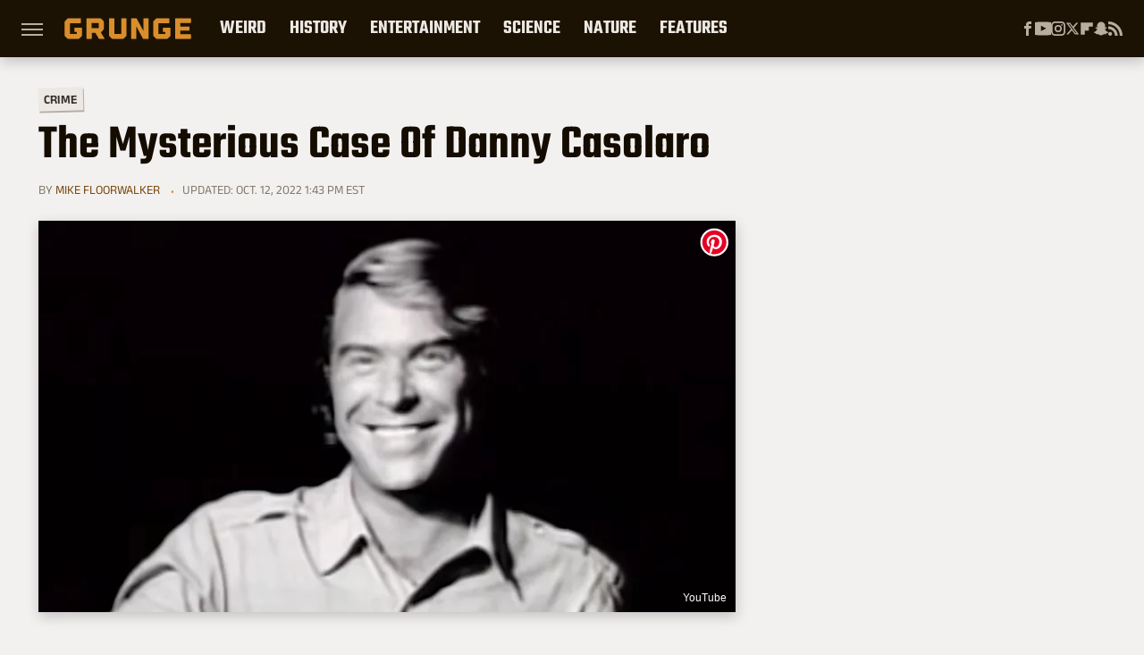

--- FILE ---
content_type: text/html; charset=UTF-8
request_url: https://www.grunge.com/1050700/the-mysterious-case-of-danny-casolaro/
body_size: 25682
content:
<!DOCTYPE html>
<html xmlns="http://www.w3.org/1999/xhtml" lang="en-US">
<head>
            
        <!-- START email detection/removal script -->
        <script>
            !function(){"use strict";function e(e){const t=e.match(/((?=([a-z0-9._!#$%+^&*()[\]<>-]+))@[a-z0-9._-]+\.[a-z0-9._-]+)/gi);return t?t[0]:""}function t(t){return e(a(t.toLowerCase()))}function a(e){return e.replace(/\s/g,"")}async function n(e){const t={sha256Hash:"",sha1Hash:""};if(!("msCrypto"in window)&&"https:"===location.protocol&&"crypto"in window&&"TextEncoder"in window){const a=(new TextEncoder).encode(e),[n,c]=await Promise.all([s("SHA-256",a),s("SHA-1",a)]);t.sha256Hash=n,t.sha1Hash=c}return t}async function s(e,t){const a=await crypto.subtle.digest(e,t);return Array.from(new Uint8Array(a)).map(e=>("00"+e.toString(16)).slice(-2)).join("")}function c(e){let t=!0;return Object.keys(e).forEach(a=>{0===e[a].length&&(t=!1)}),t}function i(e,t,a){e.splice(t,1);const n="?"+e.join("&")+a.hash;history.replaceState(null,"",n)}var o={checkEmail:e,validateEmail:t,trimInput:a,hashEmail:n,hasHashes:c,removeEmailAndReplaceHistory:i,detectEmails:async function(){const e=new URL(window.location.href),a=Array.from(e.searchParams.entries()).map(e=>`=`);let s,o;const r=["adt_eih","sh_kit"];if(a.forEach((e,t)=>{const a=decodeURIComponent(e),[n,c]=a.split("=");if("adt_ei"===n&&(s={value:c,index:t,emsrc:"url"}),r.includes(n)){o={value:c,index:t,emsrc:"sh_kit"===n?"urlhck":"urlh"}}}),s)t(s.value)&&n(s.value).then(e=>{if(c(e)){const t={value:e,created:Date.now()};localStorage.setItem("adt_ei",JSON.stringify(t)),localStorage.setItem("adt_emsrc",s.emsrc)}});else if(o){const e={value:{sha256Hash:o.value,sha1Hash:""},created:Date.now()};localStorage.setItem("adt_ei",JSON.stringify(e)),localStorage.setItem("adt_emsrc",o.emsrc)}s&&i(a,s.index,e),o&&i(a,o.index,e)},cb:"adthrive"};const{detectEmails:r,cb:l}=o;r()}();
        </script>
        <!-- END email detection/removal script -->
        <!-- AdThrive Head Tag Manual -->
        <script data-no-optimize="1" data-cfasync="false">
            (function(w, d) {
                w.adthrive = w.adthrive || {};
                w.adthrive.cmd = w.
                    adthrive.cmd || [];
                w.adthrive.plugin = 'adthrive-ads-manual';
                w.adthrive.host = 'ads.adthrive.com';var s = d.createElement('script');
                s.async = true;
                s.referrerpolicy='no-referrer-when-downgrade';
                s.src = 'https://' + w.adthrive.host + '/sites/69050ef03f4f24500d48973a/ads.min.js?referrer=' + w.encodeURIComponent(w.location.href) + '&cb=' + (Math.floor(Math.random() * 100) + 1);
                var n = d.getElementsByTagName('script')[0];
                n.parentNode.insertBefore(s, n);
            })(window, document);
        </script>
        <!-- End of AdThrive Head Tag -->            <link rel="preload" href="/wp-content/themes/unified/css/article.grunge.min.css?design=3&v=1769008544" as="style"><link rel="preload" href="https://www.grunge.com/img/gallery/the-mysterious-case-of-danny-casolaro/intro-1665596636.sm.webp" as="image">
<link class="preloadFont" rel="preload" href="https://www.grunge.com/font/aneklatin-regular.woff2" as="font" crossorigin>
<link class="preloadFont" rel="preload" href="https://www.grunge.com/font/aneklatin-semibold.woff2" as="font" crossorigin>
<link class="preloadFont" rel="preload" href="https://www.grunge.com/font/teko-semibold-rev.woff2" as="font" crossorigin>

        <link rel="stylesheet" type="text/css" href="/wp-content/themes/unified/css/article.grunge.min.css?design=3&v=1769008544" />
        <meta http-equiv="Content-Type" content="text/html; charset=utf8" />
        <meta name="viewport" content="width=device-width, initial-scale=1.0">
        <meta http-equiv="Content-Security-Policy" content="block-all-mixed-content" />
        <meta http-equiv="X-UA-Compatible" content="IE=10" />
        
        
                <meta name="robots" content="max-image-preview:large">
        <meta name="thumbnail" content="https://www.grunge.com/img/gallery/the-mysterious-case-of-danny-casolaro/l-intro-1665596636.jpg">
        <title>The Mysterious Case Of Danny Casolaro</title>
        <meta name='description' content="Danny Casolaro was a freelance journalist who saw conspiracies quite literally everywhere, and who fell down a deep, dark rabbit hole for over a year." />
        <meta property="mrf:tags" content="Content Type:Feature;Primary Category:Crime;Category:Crime;Headline Approver:Unknown;Trello Board:" />
        
                <meta property="og:site_name" content="Grunge" />
        <meta property="og:title" content="The Mysterious Case Of Danny Casolaro - Grunge">
        <meta property="og:image" content="https://www.grunge.com/img/gallery/the-mysterious-case-of-danny-casolaro/l-intro-1665596636.jpg" />
        <meta property="og:description" content="Danny Casolaro was a freelance journalist who saw conspiracies quite literally everywhere, and who fell down a deep, dark rabbit hole for over a year.">
        <meta property="og:type" content="article">
        <meta property="og:url" content="https://www.grunge.com/1050700/the-mysterious-case-of-danny-casolaro/">
                <meta name="twitter:title" content="The Mysterious Case Of Danny Casolaro - Grunge">
        <meta name="twitter:description" content="Danny Casolaro was a freelance journalist who saw conspiracies quite literally everywhere, and who fell down a deep, dark rabbit hole for over a year.">
        <meta name="twitter:site" content="@GrungeHQ">
        <meta name="twitter:card" content="summary_large_image">
        <meta name="twitter:image" content="https://www.grunge.com/img/gallery/the-mysterious-case-of-danny-casolaro/l-intro-1665596636.jpg">
            <meta property="article:published_time" content="2022-10-12T17:20:21+00:00" />
    <meta property="article:modified_time" content="2022-10-12T17:43:54+00:00" />
    <meta property="article:author" content="Mike Floorwalker" />
        
        <link rel="shortcut icon" href="https://www.grunge.com/img/grunge-favicon-448x448.png">
        <link rel="icon" href="https://www.grunge.com/img/grunge-favicon-448x448.png">
        <link rel="canonical" href="https://www.grunge.com/1050700/the-mysterious-case-of-danny-casolaro/"/>
        <link rel="alternate" type="application/rss+xml" title="Crime - Grunge" href="https://www.grunge.com/category/crime/feed/" />

        
        <script type="application/ld+json">{"@context":"http:\/\/schema.org","@type":"Article","mainEntityOfPage":{"@type":"WebPage","@id":"https:\/\/www.grunge.com\/1050700\/the-mysterious-case-of-danny-casolaro\/","url":"https:\/\/www.grunge.com\/1050700\/the-mysterious-case-of-danny-casolaro\/","breadcrumb":{"@type":"BreadcrumbList","itemListElement":[{"@type":"ListItem","position":1,"item":{"@id":"https:\/\/www.grunge.com\/category\/crime\/","name":"Crime"}}]}},"isAccessibleForFree":true,"headline":"The Mysterious Case Of Danny Casolaro","image":{"@type":"ImageObject","url":"https:\/\/www.grunge.com\/img\/gallery\/the-mysterious-case-of-danny-casolaro\/l-intro-1665596636.jpg","height":898,"width":1600},"datePublished":"2022-10-12T17:20:21+00:00","dateModified":"2022-10-12T17:43:54+00:00","author":[{"@type":"Person","name":"Mike Floorwalker","description":"Mike began his freelance writing career in 2012, and he has been turning out words by the bushel ever since. He wrote for several online outlets and YouTube channels before joining Static Media in 2017.","url":"https:\/\/www.grunge.com\/author\/mikefloorwalker\/","knowsAbout":["Marvel Cinematic Universe","Hip-Hop Culture","NFL history"],"alumniOf":{"@type":"Organization","name":"Fairview High School"}}],"publisher":{"@type":"Organization","address":{"@type":"PostalAddress","streetAddress":"11787 Lantern Road #201","addressLocality":"Fishers","addressRegion":"IN","postalCode":"46038","addressCountry":"US"},"contactPoint":{"@type":"ContactPoint","telephone":"(908) 514-8038","contactType":"customer support","email":"staff@grunge.com"},"publishingPrinciples":"https:\/\/www.grunge.com\/policies\/","@id":"https:\/\/www.grunge.com\/","name":"Grunge","url":"https:\/\/www.grunge.com\/","logo":{"@type":"ImageObject","url":"https:\/\/www.grunge.com\/img\/grunge-share-image-1280x720.png","caption":"Grunge Logo"},"description":"Grunge specializes in informative deep dives - from history and crime to science and everything strange.","sameAs":["https:\/\/www.facebook.com\/GrungeHQ","https:\/\/www.youtube.com\/c\/GrungeHQ","https:\/\/www.instagram.com\/grungehq","https:\/\/twitter.com\/GrungeHQ","https:\/\/flipboard.com\/@Grunge","https:\/\/story.snapchat.com\/p\/cfe0aaa2-9525-4d16-ad4c-200655b7b7fa"]},"description":"Danny Casolaro was a freelance journalist who saw conspiracies quite literally everywhere, and who fell down a deep, dark rabbit hole for over a year."}</script>
                </head>
<body>
<div id="wrapper">
    <div class="page-wrap">
        <header id="header" class="">
            <div class="nav-drop">
                <div class="jcf-scrollable">
                    <div class="aside-holder">
                                    <nav id="aside-nav">
                <div class="nav-top">
                    <div class="logo">
                        <a href="/" class="logo-holder">
                            <img src="https://www.grunge.com/img/grunge_logo_orange.svg" alt="Grunge" width="142" height="30">
                        </a>
                        <a href="#" class="nav-opener close"></a>
                    </div>
                </div>
                
                <ul class="main-nav"><li class="navlink navlink-weird-facts-stories"><a href="/category/weird-facts-stories/">Weird</a><input type="checkbox" id="subnav-button-weird-facts-stories"><label for="subnav-button-weird-facts-stories"></label><ul class="main-nav"><li class="subnavlink navlink-mythical-creatures"><a href="/category/mythical-creatures/">Mythical Creatures</a></li><li class="subnavlink navlink-superstitions"><a href="/category/superstitions/">Superstitions</a></li><li class="subnavlink navlink-conspiracy-theories"><a href="/category/conspiracy-theories/">Conspiracy Theories</a></li><li class="subnavlink navlink-paranormal"><a href="/category/paranormal/">Paranormal</a></li><li class="subnavlink navlink-aliens"><a href="/category/aliens/">Aliens</a></li><li class="subnavlink navlink-untold-truth"><a href="/category/untold-truth/">Untold Truth</a></li><li class="subnavlink navlink-most-dangerous"><a href="/category/most-dangerous/">The Most Dangerous</a></li></ul></li><li class="navlink navlink-history"><a href="/category/history/">History</a><input type="checkbox" id="subnav-button-history"><label for="subnav-button-history"></label><ul class="main-nav"><li class="subnavlink navlink-war-facts-stories"><a href="/category/war-facts-stories/">Wars</a></li><li class="subnavlink navlink-historical-inventions"><a href="/category/historical-inventions/">Inventions</a></li><li class="subnavlink navlink-historical-discoveries"><a href="/category/historical-discoveries/">Discoveries</a></li><li class="subnavlink navlink-historical-mysteries"><a href="/category/historical-mysteries/">Mysteries</a></li><li class="subnavlink navlink-religious-history"><a href="/category/religious-history/">Religion</a></li><li class="subnavlink navlink-ancient-history"><a href="/category/ancient-history/">Ancient History</a></li><li class="subnavlink navlink-dictators-history"><a href="/category/dictators-history/">Dictators</a></li><li class="subnavlink navlink-cults-history"><a href="/category/cults-history/">Cults</a></li><li class="subnavlink navlink-assassinations-history"><a href="/category/assassinations-history/">Assassinations</a></li><li class="subnavlink navlink-royals-history"><a href="/category/royals-history/">Royals</a></li><li class="subnavlink navlink-messed-up-history"><a href="/category/messed-up-history/">Messed Up History</a></li><li class="subnavlink navlink-american-history"><a href="/category/american-history/">American History</a></li></ul></li><li class="navlink navlink-entertainment"><a href="/category/entertainment/">Entertainment</a><input type="checkbox" id="subnav-button-entertainment"><label for="subnav-button-entertainment"></label><ul class="main-nav"><li class="subnavlink navlink-old-hollywood"><a href="/category/old-hollywood/">Old Hollywood</a></li><li class="subnavlink navlink-music"><a href="/category/music/">Music</a></li><li class="subnavlink navlink-sports"><a href="/category/sports/">Sports</a></li><li class="subnavlink navlink-tragic-real-life-stories"><a href="/category/tragic-real-life-stories/">Tragic Real-Life Stories</a></li><li class="subnavlink navlink-scandals"><a href="/category/scandals/">Scandals</a></li></ul></li><li class="navlink navlink-science-facts"><a href="/category/science-facts/">Science</a><input type="checkbox" id="subnav-button-science-facts"><label for="subnav-button-science-facts"></label><ul class="main-nav"><li class="subnavlink navlink-space-facts"><a href="/category/space-facts/">Space</a></li><li class="subnavlink navlink-climate-facts"><a href="/category/climate-facts/">Climate</a></li><li class="subnavlink navlink-human-body"><a href="/category/human-body/">Human Body</a></li></ul></li><li class="navlink navlink-nature-facts"><a href="/category/nature-facts/">Nature</a><input type="checkbox" id="subnav-button-nature-facts"><label for="subnav-button-nature-facts"></label><ul class="main-nav"><li class="subnavlink navlink-animal-facts"><a href="/category/animal-facts/">Animals</a></li><li class="subnavlink navlink-plant-facts"><a href="/category/plant-facts/">Plants & Trees</a></li><li class="subnavlink navlink-national-parks"><a href="/category/national-parks/">National Parks</a></li></ul></li><li class="navlink navlink-features"><a href="/category/features/">Features</a></li></ul>        <ul class="social-buttons">
            <li><a href="http://www.facebook.com/GrungeHQ" target="_blank" title="Facebook" aria-label="Facebook"><svg class="icon"><use xlink:href="#facebook"></use></svg></a></li><li><a href="https://www.youtube.com/c/GrungeHQ" target="_blank" title="YouTube" aria-label="YouTube"><svg class="icon"><use xlink:href="#youtube"></use></svg></a></li><li><a href="https://www.instagram.com/grungehq" target="_blank" title="Instagram" aria-label="Instagram"><svg class="icon"><use xlink:href="#instagram"></use></svg></a></li><li><a href="https://twitter.com/GrungeHQ" target="_blank" title="Twitter" aria-label="Twitter"><svg class="icon"><use xlink:href="#twitter"></use></svg></a></li><li><a href="https://flipboard.com/@Grunge" target="_blank" title="Flipboard" aria-label="Flipboard"><svg class="icon"><use xlink:href="#flipboard"></use></svg></a></li><li><a href="https://story.snapchat.com/p/cfe0aaa2-9525-4d16-ad4c-200655b7b7fa" target="_blank" title="Snapchat" aria-label="Snapchat"><svg class="icon"><use xlink:href="#snapchat"></use></svg></a></li><li><a href="/feed/" target="_blank" title="RSS" aria-label="RSS"><svg class="icon"><use xlink:href="#rss"></use></svg></a></li>
            
            
        </ul>            <ul class="info-links">
                <li class="info-link first-info-link"><a href="/about/">About</a></li>
                <li class="info-link"><a href="/policies/">Editorial Policies</a></li>
                
                <li class="info-link"><a href="/our-experts/">Our Experts</a></li>
                <li class="info-link"><a href="https://www.static.com/grunge-privacy-policy" target="_blank">Privacy Policy</a></a>
                <li class="info-link"><a href="https://www.static.com/terms" target="_blank">Terms of Use</a></li>
            </ul>
            </nav>                        <div class="nav-bottom">
                            <span class="copyright-info">&copy; 2026                                <a href="https://www.static.com/" target="_blank">Static Media</a>. All Rights Reserved
                            </span>
                        </div>
                    </div>
                </div>
            </div>
            <div id="bg"></div>
         
            <div id="header-container">
                <div id="hamburger-holder">
                    <div class="hamburger nav-opener"></div>
                </div>

                    <div id="logo" class="top-nav-standard">
        <a href="/"><img src="https://www.grunge.com/img/grunge_logo_orange.svg" alt="Grunge" width="142" height="30"></a>
    </div>
                <div id="logo-icon" class="top-nav-scrolled">
                    <a href="/" >
                        <img src="https://www.grunge.com/img/grunge_icon_orange.svg" alt="Grunge" width="24" height="30">                    </a>
                </div>

                <div id="top-nav-title" class="top-nav-scrolled">The Mysterious Case Of Danny Casolaro</div>

                            <div id="top-nav" class="top-nav-standard">
                <nav id="top-nav-holder">
                    
                    <a href="/category/weird-facts-stories/" class="navlink-weird-facts-stories">Weird</a>
<a href="/category/history/" class="navlink-history">History</a>
<a href="/category/entertainment/" class="navlink-entertainment">Entertainment</a>
<a href="/category/science-facts/" class="navlink-science-facts">Science</a>
<a href="/category/nature-facts/" class="navlink-nature-facts">Nature</a>
<a href="/category/features/" class="navlink-features">Features</a>

                </nav>
            </div>                <svg width="0" height="0" class="hidden">
            <symbol version="1.1" xmlns="http://www.w3.org/2000/svg" viewBox="0 0 16 16" id="rss">
    <path d="M2.13 11.733c-1.175 0-2.13 0.958-2.13 2.126 0 1.174 0.955 2.122 2.13 2.122 1.179 0 2.133-0.948 2.133-2.122-0-1.168-0.954-2.126-2.133-2.126zM0.002 5.436v3.067c1.997 0 3.874 0.781 5.288 2.196 1.412 1.411 2.192 3.297 2.192 5.302h3.080c-0-5.825-4.739-10.564-10.56-10.564zM0.006 0v3.068c7.122 0 12.918 5.802 12.918 12.932h3.076c0-8.82-7.176-16-15.994-16z"></path>
</symbol>
        <symbol xmlns="http://www.w3.org/2000/svg" viewBox="0 0 512 512" id="twitter">
    <path d="M389.2 48h70.6L305.6 224.2 487 464H345L233.7 318.6 106.5 464H35.8L200.7 275.5 26.8 48H172.4L272.9 180.9 389.2 48zM364.4 421.8h39.1L151.1 88h-42L364.4 421.8z"></path>
</symbol>
        <symbol xmlns="http://www.w3.org/2000/svg" viewBox="0 0 32 32" id="facebook">
    <path d="M19 6h5V0h-5c-3.86 0-7 3.14-7 7v3H8v6h4v16h6V16h5l1-6h-6V7c0-.542.458-1 1-1z"></path>
</symbol>
        <symbol xmlns="http://www.w3.org/2000/svg" viewBox="0 0 14 14" id="flipboard">
    <path d="m 6.9999999,0.99982 5.9993001,0 0,1.99835 0,1.99357 -1.993367,0 -1.9980673,0 -0.014998,1.99357 -0.01,1.99835 -1.9980669,0.01 -1.9933674,0.0146 -0.014998,1.99835 -0.01,1.99357 -1.9834686,0 -1.9836686,0 0,-6.00006 0,-5.99994 5.9992001,0 z"></path>
</symbol>
        <symbol viewBox="0 0 24 24" xmlns="http://www.w3.org/2000/svg" id="instagram">
    <path d="M17.3183118,0.0772036939 C18.5358869,0.132773211 19.3775594,0.311686093 20.156489,0.614412318 C20.9357539,0.917263935 21.5259307,1.30117806 22.1124276,1.88767349 C22.6988355,2.47414659 23.0827129,3.06422396 23.3856819,3.84361655 C23.688357,4.62263666 23.8672302,5.46418415 23.9227984,6.68172489 C23.9916356,8.19170553 24,8.72394829 24,11.9999742 C24,15.2760524 23.9916355,15.808302 23.9227954,17.3182896 C23.8672306,18.5358038 23.6883589,19.3773584 23.3855877,20.1566258 C23.0826716,20.9358162 22.6987642,21.5259396 22.1124276,22.1122749 C21.5259871,22.6987804 20.9357958,23.0827198 20.1563742,23.3856323 C19.3772192,23.6883583 18.5357324,23.8672318 17.3183209,23.9227442 C15.8086874,23.9916325 15.2765626,24 12,24 C8.72343739,24 8.19131258,23.9916325 6.68172382,23.9227463 C5.46426077,23.8672314 4.62270711,23.6883498 3.84342369,23.3855738 C3.0641689,23.0827004 2.47399369,22.6987612 1.88762592,22.1123283 C1.30117312,21.525877 0.91721975,20.9357071 0.614318116,20.1563835 C0.311643016,19.3773633 0.132769821,18.5358159 0.0772038909,17.3183251 C0.0083529426,15.8092887 0,15.2774634 0,11.9999742 C0,8.7225328 0.00835296697,8.19071076 0.0772047368,6.68165632 C0.132769821,5.46418415 0.311643016,4.62263666 0.614362729,3.84350174 C0.91719061,3.06430165 1.30113536,2.4741608 1.88757245,1.88772514 C2.47399369,1.30123879 3.0641689,0.917299613 3.84345255,0.614414972 C4.62236201,0.311696581 5.46409415,0.132773979 6.68163888,0.0772035898 C8.19074867,0.00835221992 8.72252573,0 12,0 C15.2774788,0 15.8092594,0.00835235053 17.3183118,0.0772036939 Z M12,2.66666667 C8.75959504,2.66666667 8.26400713,2.67445049 6.80319929,2.74109814 C5.87614637,2.78341009 5.31952221,2.90172878 4.80947575,3.09995521 C4.37397765,3.26922052 4.09725505,3.44924273 3.77324172,3.77329203 C3.44916209,4.09737087 3.26913181,4.37408574 3.09996253,4.80937168 C2.90169965,5.31965737 2.78340891,5.87618164 2.74109927,6.80321713 C2.67445122,8.26397158 2.66666667,8.75960374 2.66666667,11.9999742 C2.66666667,15.2403924 2.67445121,15.7360281 2.74109842,17.1967643 C2.78340891,18.1238184 2.90169965,18.6803426 3.09990404,19.1904778 C3.26914133,19.6259017 3.44919889,19.9026659 3.77329519,20.2267614 C4.09725505,20.5507573 4.37397765,20.7307795 4.80932525,20.8999863 C5.31971515,21.0982887 5.87621193,21.2165784 6.80323907,21.2588497 C8.26460439,21.3255353 8.76051223,21.3333333 12,21.3333333 C15.2394878,21.3333333 15.7353956,21.3255353 17.1968056,21.2588476 C18.123775,21.216579 18.6802056,21.0982995 19.1905083,20.9000309 C19.6260288,20.7307713 19.9027426,20.5507596 20.2267583,20.226708 C20.5507492,19.9027179 20.7308046,19.6259456 20.9000375,19.1906283 C21.0983009,18.6803412 21.2165908,18.1238118 21.2588986,17.196779 C21.3255376,15.7350718 21.3333333,15.2390126 21.3333333,11.9999742 C21.3333333,8.76098665 21.3255376,8.26493375 21.2589016,6.80323567 C21.2165911,5.87618164 21.0983004,5.31965737 20.9001178,4.80957831 C20.7308131,4.37403932 20.550774,4.09729207 20.2267583,3.77324038 C19.9027658,3.44924868 19.6260264,3.26922777 19.1905015,3.09996643 C18.6803988,2.90171817 18.1238378,2.78341062 17.1967608,2.74109868 C15.7359966,2.67445057 15.2404012,2.66666667 12,2.66666667 Z M12,18.2222222 C8.56356156,18.2222222 5.77777778,15.4364384 5.77777778,12 C5.77777778,8.56356156 8.56356156,5.77777778 12,5.77777778 C15.4364384,5.77777778 18.2222222,8.56356156 18.2222222,12 C18.2222222,15.4364384 15.4364384,18.2222222 12,18.2222222 Z M12,15.5555556 C13.9636791,15.5555556 15.5555556,13.9636791 15.5555556,12 C15.5555556,10.0363209 13.9636791,8.44444444 12,8.44444444 C10.0363209,8.44444444 8.44444444,10.0363209 8.44444444,12 C8.44444444,13.9636791 10.0363209,15.5555556 12,15.5555556 Z M18.2222222,7.11111111 C17.4858426,7.11111111 16.8888889,6.51415744 16.8888889,5.77777778 C16.8888889,5.04139811 17.4858426,4.44444444 18.2222222,4.44444444 C18.9586019,4.44444444 19.5555556,5.04139811 19.5555556,5.77777778 C19.5555556,6.51415744 18.9586019,7.11111111 18.2222222,7.11111111 Z"/>
</symbol>
         <symbol xmlns="http://www.w3.org/2000/svg" viewBox="0 0 448 512" id="linkedin">
    <path d="M100.3 448H7.4V148.9h92.9zM53.8 108.1C24.1 108.1 0 83.5 0 53.8a53.8 53.8 0 0 1 107.6 0c0 29.7-24.1 54.3-53.8 54.3zM447.9 448h-92.7V302.4c0-34.7-.7-79.2-48.3-79.2-48.3 0-55.7 37.7-55.7 76.7V448h-92.8V148.9h89.1v40.8h1.3c12.4-23.5 42.7-48.3 87.9-48.3 94 0 111.3 61.9 111.3 142.3V448z"/>
</symbol>
        <symbol xmlns="http://www.w3.org/2000/svg" viewBox="0 0 240.1 113.49" id="muckrack">
    <path class="b" d="M223.2,73.59c11.2-7.6,16.8-20.3,16.9-33.3C240.1,20.39,226.8.09,199.4.09c-8.35-.1-18.27-.1-28.14-.07-9.86.02-19.66.07-27.76.07v113.4h29.6v-35h17l17.1,35h30.6l.8-5-18.7-33.4c2.5-.8,3.3-1.5,3.3-1.5ZM199,54.29h-25.8v-29.7h25.8c8.4,0,12.3,7.4,12.3,14.6s-4.1,15.1-12.3,15.1Z"/><polygon class="b" points="0 .14 10.9 .14 64.5 49.24 117.9 .14 129.3 .14 129.3 113.34 99.7 113.34 99.7 54.24 66.1 83.74 62.7 83.74 29.6 54.24 29.6 113.34 0 113.34 0 .14"/>
</symbol>
        <symbol xmlns="http://www.w3.org/2000/svg" viewBox="7 2 2 12" id="youtube">
    <path d="M15.841 4.8c0 0-0.156-1.103-0.637-1.587-0.609-0.637-1.291-0.641-1.603-0.678-2.237-0.163-5.597-0.163-5.597-0.163h-0.006c0 0-3.359 0-5.597 0.163-0.313 0.038-0.994 0.041-1.603 0.678-0.481 0.484-0.634 1.587-0.634 1.587s-0.159 1.294-0.159 2.591v1.213c0 1.294 0.159 2.591 0.159 2.591s0.156 1.103 0.634 1.588c0.609 0.637 1.409 0.616 1.766 0.684 1.281 0.122 5.441 0.159 5.441 0.159s3.363-0.006 5.6-0.166c0.313-0.037 0.994-0.041 1.603-0.678 0.481-0.484 0.637-1.588 0.637-1.588s0.159-1.294 0.159-2.591v-1.213c-0.003-1.294-0.162-2.591-0.162-2.591zM6.347 10.075v-4.497l4.322 2.256-4.322 2.241z"></path>
</symbol>
        <symbol xmlns="http://www.w3.org/2000/svg" viewBox="0 0 512 512" id="pinterest">
    <g>
    <path d="M220.646,338.475C207.223,408.825,190.842,476.269,142.3,511.5
            c-14.996-106.33,21.994-186.188,39.173-270.971c-29.293-49.292,3.518-148.498,65.285-124.059
            c76.001,30.066-65.809,183.279,29.38,202.417c99.405,19.974,139.989-172.476,78.359-235.054
            C265.434-6.539,95.253,81.775,116.175,211.161c5.09,31.626,37.765,41.22,13.062,84.884c-57.001-12.65-74.005-57.6-71.822-117.533
            c3.53-98.108,88.141-166.787,173.024-176.293c107.34-12.014,208.081,39.398,221.991,140.376
            c15.67,113.978-48.442,237.412-163.23,228.529C258.085,368.704,245.023,353.283,220.646,338.475z">
    </path>
    </g>
</symbol>
        <symbol xmlns="http://www.w3.org/2000/svg" viewBox="0 0 32 32" id="tiktok">
    <path d="M 22.472559,-3.8146973e-6 C 23.000559,4.5408962 25.535059,7.2481962 29.941559,7.5361962 v 5.1073998 c -2.5536,0.2496 -4.7905,-0.5856 -7.3922,-2.1601 v 9.5523 c 0,12.1348 -13.2292004,15.927 -18.5478004,7.2291 -3.4177,-5.597 -1.3248,-15.4181 9.6387004,-15.8117 v 5.3857 c -0.8352,0.1344 -1.728,0.3456 -2.5441,0.6241 -2.4384004,0.8256 -3.8209004,2.3712 -3.4369004,5.0977 0.7392,5.2226 10.3204004,6.7682 9.5235004,-3.4369 V 0.00959619 h 5.2898 z" />
</symbol>
        <symbol xmlns="http://www.w3.org/2000/svg" viewBox="0 0 32 32" id="twitch">
    <path d="M3 0l-3 5v23h8v4h4l4-4h5l9-9v-19h-27zM26 17l-5 5h-5l-4 4v-4h-6v-18h20v13z"></path><path d="M19 8h3v8h-3v-8z"></path><path d="M13 8h3v8h-3v-8z"></path>
</symbol>
        <symbol xmlns="http://www.w3.org/2000/svg" viewBox="0 0 512.016 512.016" id="snapchat" >
    <g>
        <g>
            <path d="M500.459,375.368c-64.521-10.633-93.918-75.887-97.058-83.294c-0.06-0.145-0.307-0.666-0.375-0.819
                c-3.234-6.571-4.036-11.904-2.347-15.838c3.388-8.013,17.741-12.553,26.931-15.462c2.586-0.836,5.009-1.604,6.938-2.372
                c18.586-7.339,27.913-16.717,27.716-27.895c-0.179-8.866-7.134-17.007-17.434-20.651c-3.55-1.485-7.774-2.295-11.887-2.295
                c-2.842,0-7.066,0.401-11.102,2.287c-7.868,3.678-14.865,5.658-20.156,5.888c-2.355-0.094-4.139-0.486-5.427-0.922
                c0.162-2.79,0.35-5.658,0.529-8.585l0.094-1.493c2.193-34.807,4.915-78.123-6.673-104.081
                c-34.27-76.834-106.999-82.807-128.478-82.807l-10.018,0.094c-21.436,0-94.029,5.965-128.265,82.756
                c-11.614,26.018-8.866,69.316-6.664,104.115c0.213,3.422,0.427,6.758,0.614,10.01c-1.468,0.503-3.584,0.947-6.46,0.947
                c-6.161,0-13.542-1.997-21.931-5.922c-12.126-5.683-34.295,1.911-37.291,17.647c-1.63,8.516,1.801,20.796,27.383,30.908
                c1.988,0.785,4.489,1.587,7.561,2.56c8.576,2.722,22.929,7.27,26.325,15.266c1.681,3.951,0.879,9.284-2.662,16.512
                c-1.263,2.944-31.65,72.124-98.765,83.174c-6.963,1.143-11.93,7.322-11.537,14.353c0.111,1.954,0.563,3.917,1.399,5.897
                c5.641,13.193,27.119,22.349,67.55,28.766c0.887,2.295,1.92,7.006,2.509,9.737c0.853,3.9,1.749,7.927,2.97,12.1
                c1.229,4.224,4.881,11.307,15.445,11.307c3.575,0,7.714-0.811,12.211-1.681c6.468-1.271,15.309-2.995,26.274-2.995
                c6.084,0,12.416,0.546,18.825,1.604c12.092,2.005,22.699,9.506,35.004,18.202c18.116,12.809,34.586,22.605,67.524,22.605
                c0.87,0,1.732-0.026,2.577-0.085c1.22,0.06,2.449,0.085,3.695,0.085c28.851,0,54.246-7.62,75.494-22.63
                c11.742-8.311,22.835-16.162,34.935-18.176c6.426-1.058,12.766-1.604,18.85-1.604c10.513,0,18.901,1.348,26.385,2.816
                c5.06,0.998,9.02,1.476,12.672,1.476c7.373,0,12.8-4.053,14.874-11.127c1.195-4.113,2.091-8.021,2.961-12.015
                c0.461-2.125,1.57-7.211,2.509-9.66c39.851-6.34,60.203-15.138,65.835-28.297c0.845-1.894,1.34-3.9,1.476-6.033
                C512.372,382.707,507.422,376.529,500.459,375.368z"/>
        </g>
    </g>
</symbol>
        <symbol xmlns="http://www.w3.org/2000/svg" viewBox="0 0 192 192" id="threads">
    <path d="M141.537 88.9883C140.71 88.5919 139.87 88.2104 139.019 87.8451C137.537 60.5382 122.616 44.905 97.5619 44.745C97.4484 44.7443 97.3355 44.7443 97.222 44.7443C82.2364 44.7443 69.7731 51.1409 62.102 62.7807L75.881 72.2328C81.6116 63.5383 90.6052 61.6848 97.2286 61.6848C97.3051 61.6848 97.3819 61.6848 97.4576 61.6855C105.707 61.7381 111.932 64.1366 115.961 68.814C118.893 72.2193 120.854 76.925 121.825 82.8638C114.511 81.6207 106.601 81.2385 98.145 81.7233C74.3247 83.0954 59.0111 96.9879 60.0396 116.292C60.5615 126.084 65.4397 134.508 73.775 140.011C80.8224 144.663 89.899 146.938 99.3323 146.423C111.79 145.74 121.563 140.987 128.381 132.296C133.559 125.696 136.834 117.143 138.28 106.366C144.217 109.949 148.617 114.664 151.047 120.332C155.179 129.967 155.42 145.8 142.501 158.708C131.182 170.016 117.576 174.908 97.0135 175.059C74.2042 174.89 56.9538 167.575 45.7381 153.317C35.2355 139.966 29.8077 120.682 29.6052 96C29.8077 71.3178 35.2355 52.0336 45.7381 38.6827C56.9538 24.4249 74.2039 17.11 97.0132 16.9405C119.988 17.1113 137.539 24.4614 149.184 38.788C154.894 45.8136 159.199 54.6488 162.037 64.9503L178.184 60.6422C174.744 47.9622 169.331 37.0357 161.965 27.974C147.036 9.60668 125.202 0.195148 97.0695 0H96.9569C68.8816 0.19447 47.2921 9.6418 32.7883 28.0793C19.8819 44.4864 13.2244 67.3157 13.0007 95.9325L13 96L13.0007 96.0675C13.2244 124.684 19.8819 147.514 32.7883 163.921C47.2921 182.358 68.8816 191.806 96.9569 192H97.0695C122.03 191.827 139.624 185.292 154.118 170.811C173.081 151.866 172.51 128.119 166.26 113.541C161.776 103.087 153.227 94.5962 141.537 88.9883ZM98.4405 129.507C88.0005 130.095 77.1544 125.409 76.6196 115.372C76.2232 107.93 81.9158 99.626 99.0812 98.6368C101.047 98.5234 102.976 98.468 104.871 98.468C111.106 98.468 116.939 99.0737 122.242 100.233C120.264 124.935 108.662 128.946 98.4405 129.507Z" />
</symbol>
        <symbol xmlns="http://www.w3.org/2000/svg" viewBox="0 0 512 512" id="bluesky">
    <path d="M111.8 62.2C170.2 105.9 233 194.7 256 242.4c23-47.6 85.8-136.4 144.2-180.2c42.1-31.6 110.3-56 110.3 21.8c0 15.5-8.9 130.5-14.1 149.2C478.2 298 412 314.6 353.1 304.5c102.9 17.5 129.1 75.5 72.5 133.5c-107.4 110.2-154.3-27.6-166.3-62.9l0 0c-1.7-4.9-2.6-7.8-3.3-7.8s-1.6 3-3.3 7.8l0 0c-12 35.3-59 173.1-166.3 62.9c-56.5-58-30.4-116 72.5-133.5C100 314.6 33.8 298 15.7 233.1C10.4 214.4 1.5 99.4 1.5 83.9c0-77.8 68.2-53.4 110.3-21.8z"/>
</symbol>
        <symbol xmlns="http://www.w3.org/2000/svg" viewBox="0 0 618 478" id="google">
    <path d="M617.84 456.59C617.82 467.86 608.68 477 597.41 477.02H20.43C9.16 477 0.02 467.86 0 456.59V20.43C0.02 9.16 9.16 0.02 20.43 0H597.41C608.68 0.02 617.82 9.16 617.84 20.43V456.59ZM516.79 342.6V302.74C516.79 301.26 515.59 300.06 514.11 300.06H335.02V345.46H514.11C515.61 345.44 516.82 344.2 516.79 342.7C516.79 342.67 516.79 342.64 516.79 342.6ZM544.02 256.35V216.31C544.04 214.83 542.86 213.61 541.38 213.59C541.37 213.59 541.35 213.59 541.34 213.59H335.02V258.99H541.34C542.79 259.02 543.99 257.86 544.02 256.41C544.02 256.36 544.02 256.32 544.02 256.27V256.36V256.35ZM516.79 170.1V129.88C516.79 128.4 515.59 127.2 514.11 127.2H335.02V172.6H514.11C515.56 172.58 516.74 171.42 516.79 169.97V170.11V170.1ZM180.59 218.08V258.93H239.6C234.74 283.9 212.77 302.01 180.59 302.01C144.24 300.72 115.81 270.2 117.11 233.84C118.34 199.3 146.05 171.59 180.59 170.36C196.12 170.1 211.13 175.97 222.35 186.7L253.49 155.6C233.78 137.06 207.65 126.88 180.59 127.18C120.42 127.18 71.64 175.96 71.64 236.13C71.64 296.3 120.42 345.08 180.59 345.08C240.76 345.08 285 300.82 285 238.49C284.96 231.59 284.39 224.69 283.27 217.88L180.59 218.06V218.08Z"/>
</symbol>
        <symbol id="website" viewBox="0 0 17 17" xmlns="http://www.w3.org/2000/svg">
    <path fill-rule="evenodd" clip-rule="evenodd" d="M1.91041 1.47245C3.56879 -0.185927 6.25755 -0.185927 7.91592 1.47245L10.9186 4.47521C12.577 6.13361 12.577 8.82231 10.9186 10.4807C10.5041 10.8954 9.83185 10.8954 9.41728 10.4807C9.00271 10.0661 9.00271 9.39389 9.41728 8.97932C10.2465 8.15019 10.2465 6.80573 9.41728 5.97659L6.41454 2.97383C5.58535 2.14465 4.24097 2.14465 3.41178 2.97383C2.58261 3.80302 2.58261 5.1474 3.41178 5.97659L4.16248 6.72728C4.57708 7.14185 4.57707 7.81407 4.16248 8.22864C3.74789 8.64321 3.07569 8.64321 2.6611 8.22864L1.91041 7.47796C0.252031 5.81959 0.252031 3.13083 1.91041 1.47245ZM7.91592 5.9766C8.33049 6.39116 8.33049 7.06339 7.91592 7.47796C7.08678 8.3072 7.08678 9.65155 7.91592 10.4807L10.9186 13.4835C11.7479 14.3127 13.0922 14.3127 13.9215 13.4835C14.7506 12.6543 14.7506 11.3099 13.9215 10.4807L13.1708 9.73C12.7561 9.31544 12.7561 8.64321 13.1708 8.22864C13.5854 7.81407 14.2575 7.81407 14.6722 8.22864L15.4228 8.97932C17.0812 10.6377 17.0812 13.3265 15.4228 14.9849C13.7645 16.6433 11.0757 16.6433 9.41728 14.9849L6.41455 11.9822C4.75618 10.3238 4.75618 7.63498 6.41455 5.9766C6.82912 5.562 7.50135 5.562 7.91592 5.9766Z"/>
</symbol>
        
        
        
        
        <symbol xmlns="http://www.w3.org/2000/svg" viewBox="0 0 16 16" id="advertise">
            <g clip-path="url(#clip0_1911_5435)">
            <path fill-rule="evenodd" clip-rule="evenodd" d="M12 1.40497L2.26973 4.27073L0 2.34144V12.6558L2.26967 10.7271L3.84476 11.191V14.1933C3.84529 15.229 4.55813 16.067 5.43904 16.0676H9.23405C9.67247 16.0682 10.0745 15.8571 10.3609 15.5183C10.6488 15.1814 10.8284 14.709 10.8278 14.1932V13.2478L12 13.593V1.40497ZM5.09306 14.5997C5.00434 14.4935 4.95039 14.3537 4.94986 14.1932V11.5168L9.72281 12.9219V14.1932C9.72227 14.3537 9.66885 14.4935 9.5796 14.5997C9.48985 14.7047 9.37052 14.7676 9.23409 14.7676H5.4391C5.30214 14.7676 5.18281 14.7047 5.09306 14.5997Z" />
            <path d="M13 1.11045L17 -0.067627V15.0654L13 13.8875V1.11045Z" />
            </g>
            <defs>
            <clipPath id="clip0_1911_5435">
            <rect width="16" height="16" fill="white"/>
            </clipPath>
            </defs>
        </symbol>
    
</svg>                    <nav id="social-nav-holder" class="top-nav-standard">
        <ul class="social-buttons">
            <li><a href="http://www.facebook.com/GrungeHQ" target="_blank" title="Facebook" aria-label="Facebook"><svg class="icon"><use xlink:href="#facebook"></use></svg></a></li><li><a href="https://www.youtube.com/c/GrungeHQ" target="_blank" title="YouTube" aria-label="YouTube"><svg class="icon"><use xlink:href="#youtube"></use></svg></a></li><li><a href="https://www.instagram.com/grungehq" target="_blank" title="Instagram" aria-label="Instagram"><svg class="icon"><use xlink:href="#instagram"></use></svg></a></li><li><a href="https://twitter.com/GrungeHQ" target="_blank" title="Twitter" aria-label="Twitter"><svg class="icon"><use xlink:href="#twitter"></use></svg></a></li><li><a href="https://flipboard.com/@Grunge" target="_blank" title="Flipboard" aria-label="Flipboard"><svg class="icon"><use xlink:href="#flipboard"></use></svg></a></li><li><a href="https://story.snapchat.com/p/cfe0aaa2-9525-4d16-ad4c-200655b7b7fa" target="_blank" title="Snapchat" aria-label="Snapchat"><svg class="icon"><use xlink:href="#snapchat"></use></svg></a></li><li><a href="/feed/" target="_blank" title="RSS" aria-label="RSS"><svg class="icon"><use xlink:href="#rss"></use></svg></a></li>
            
            
        </ul>
    </nav>
                                <div id="top-nav-share" class="top-nav-scrolled"></div>
	                        </div>
            <div id="is-tablet"></div>
            <div id="is-mobile"></div>
        </header>
<main id="main" role="main" class="infinite gallery" data-post-type="articles">
    <div class="holder">
        <div id="content" class="article">
            

            <article class="news-post">
    
    
    <ul class="breadcrumbs"><li>
<a href="/category/crime-stories/">Crime</a> </li></ul>
                <div class="news-article">
                <h1 class="title-gallery" data-post-id="1050700" id="title-gallery" data-author="Mike Floorwalker" data-category="crime" data-content_type="Feature" data-mod_date="2022-10-12" data-layout="Infinite" data-post_id="1050700" data-pub_date="2022-10-12" data-day="Wednesday" data-dayhour="Wednesday-1PM" data-pubhour="1PM" data-num_slides="13" data-num_words="3100" data-pitcher="Unknown" data-trello_board="" data-intent="Legacy" data-ideation="Legacy" data-importanttopic="False">The Mysterious Case Of Danny Casolaro</h1>
            </div>

    
                <div class="news-article">
                
                                <div class="byline-container">
                    <div class="byline-text-wrap">
                        <span class="byline-by">By</span> <a href="/author/mikefloorwalker/" class="byline-author">Mike Floorwalker</a>
                        
                        <span class="byline-slash"></span>
                        <span class="byline-timestamp">
                            <time datetime="2022-10-12T17:43:54+00:00">Updated: Oct. 12, 2022 1:43 pm EST</time>
                        </span>
                    </div>
                    
                </div>
                                <div class="slide-key image-holder gallery-image-holder credit-image-wrap lead-image-holder" data-post-url="https://www.grunge.com/1050700/the-mysterious-case-of-danny-casolaro/" data-post-title="The mysterious case of Danny Casolaro" data-slide-num="0" data-post-id="1050700">
                                         <div class="pin-button"><a data-pin-do="buttonBookmark" data-pin-tall="true" data-pin-height="28" data-pin-round="true" data-pin-save="true" href="https://www.pinterest.com/pin/create/button/?utm_source=PT-addon&amp;utm_medium=Social-Distribution&amp;utm_campaign=image-save" target="_blank"></a></div>
                                             <picture id="p9b9a291ec20db126b2dcd6bfe0e61f24">
                                                    <source media="(min-width: 429px)" srcset="https://www.grunge.com/img/gallery/the-mysterious-case-of-danny-casolaro/intro-1665596636.webp" type="image/webp">
                            <source media="(max-width: 428px)" srcset="https://www.grunge.com/img/gallery/the-mysterious-case-of-danny-casolaro/intro-1665596636.sm.webp" type="image/webp">
                        <img class="gallery-image " src="https://www.grunge.com/img/gallery/the-mysterious-case-of-danny-casolaro/intro-1665596636.jpg" data-slide-url="https://www.grunge.com/1050700/the-mysterious-case-of-danny-casolaro/" data-post-id="1050700" data-slide-num="0" data-slide-title="The mysterious case of Danny Casolaro: " width="780" height="439" alt="Joseph Daniel Casolaro smiling">
                    </source></source></picture>
                    <a class="gallery-image-credit" href="https://www.youtube.com/watch?v=TpRqRJplvOo&amp;ab_channel=FilmRiseTrueCrime" target="_blank">YouTube</a>
                    </div>
				            <div class="columns-holder ">
                
                
                <p>Conspiracy theories have gotten a bad rap lately, and there's a pretty good reason for that. Years ago, those folks that subscribed to even the most outlandish ones (and let's face it, most of them have no basis in reality) were seen as harmless crackpots at the very worst — and who among us hasn't at least entertained the idea that, say, the <a href="https://www.grunge.com/965758/why-the-flag-waving-moon-landing-conspiracy-makes-no-sense/" target="_blank">moon landing was faked</a> or that <a href="https://www.grunge.com/596712/myths-about-911-you-need-to-stop-believing/" target="_blank">9/11</a> was an inside job? These days, though, going too far down such rabbit holes can lead to a place in which misinformation replaces actual information, and one's entire worldview can become dangerously skewed.</p>
<p>Joseph Daniel Casolaro was a freelance journalist who saw conspiracies quite literally everywhere, and who fell down a deep, dark rabbit hole for over a year — one which did indeed take him to a very dangerous place. What he found at the bottom of that hole remains a mystery — because he's no longer alive to tell us, and the voluminous notes pertaining to his investigation vanished along with his life. </p>
<p>His is a cautionary tale — one in which might very well lead you to the conclusion that those geopolitical forces that shape our society are far more secretive — and malevolent — than one could ever imagine.</p>

            </div>
            </div>

            <div class="news-article">
                
                <h2 class="">His early career</h2>
                                <div class="slide-key image-holder gallery-image-holder credit-image-wrap " data-post-url="https://www.grunge.com/1050700/the-mysterious-case-of-danny-casolaro/" data-post-title="The mysterious case of Danny Casolaro" data-slide-num="1" data-post-id="1050700">
                                         <div class="pin-button"><a data-pin-do="buttonBookmark" data-pin-tall="true" data-pin-height="28" data-pin-round="true" data-pin-save="true" href="https://www.pinterest.com/pin/create/button/?utm_source=PT-addon&amp;utm_medium=Social-Distribution&amp;utm_campaign=image-save" target="_blank"></a></div>
                                             <picture id="p295375bfecb967083402af09d2e2502f">
                                                    <source media="(min-width: 429px)" srcset="https://www.grunge.com/img/gallery/the-mysterious-case-of-danny-casolaro/his-early-career-1665588048.webp" type="image/webp">
                            <source media="(max-width: 428px)" srcset="https://www.grunge.com/img/gallery/the-mysterious-case-of-danny-casolaro/his-early-career-1665588048.sm.webp" type="image/webp">
                        <img class="gallery-image " src="https://www.grunge.com/img/gallery/the-mysterious-case-of-danny-casolaro/his-early-career-1665588048.jpg" data-slide-url="https://www.grunge.com/1050700/the-mysterious-case-of-danny-casolaro/" data-post-id="1050700" data-slide-num="1" data-slide-title="The mysterious case of Danny Casolaro: His early career" width="780" height="439" alt="Joseph Daniel Casolaro smirking">
                    </source></source></picture>
                    <a class="gallery-image-credit" href="https://www.youtube.com/watch?v=TpRqRJplvOo&amp;ab_channel=FilmRiseTrueCrime" target="_blank">YouTube</a>
                    </div>
				            <div class="columns-holder ">
                <p>Danny Casolaro had early aspirations to be a novelist and journalist, and with respect to the former, he began in the early '70s to carve himself a pretty distinct career path. As noted by acquaintance Ron Rosenbaum in a <a href="https://archive.vanityfair.com/article/1991/12/the-strange-death-of-danny-casolaro" target="_blank">Vanity Fair</a> piece published shortly after Casolaro's death, the freelancer's early work was often aimed at exposing shady deals and hidden scandals, from a decidedly right-wing perspective.</p>
<p>In an old resume dug up by Rosenbaum for his piece, Casolaro credited himself with being among the first journalists to expose Cuban leader Fidel Castro's United States intellligence network and efforts by the Chinese government to smuggle opium into the U.S. He also claimed to have published a highly questionable development in the infamous <a href="https://www.grunge.com/715531/things-about-watergate-that-still-remain-a-mystery/" target="_blank">Watergate scandal</a> — one which posited that disgraced former president Richard Nixon's rubber-stamping of the Democratic National Committee Headquarters break-in that precipitated his eventual resignation was the result of a set-up by Democrats. </p>
<p>The publications listed as having featured his work were wildly varied, from the reasonably respectable (such as the Sydney Daily Mirror) to the ... not (such as the notorious National Enquirer). But as Rosenbaum pointed out, the particular political slant of many of his pieces suggests strongly that Casolaro had significant connections within the right-wing intelligence community — or, at the very least, right-wing propagandists. This certainly seemed to still be the case in 1990, when Casolaro would begin in earnest to piece together the story that would consume him for the rest of his life.</p>

            </div>
            </div>

            <div class="news-article">
                
                <h2 class="">Danny Casolaro and The Octopus</h2>
                                <div class="slide-key image-holder gallery-image-holder credit-image-wrap " data-post-url="https://www.grunge.com/1050700/the-mysterious-case-of-danny-casolaro/" data-post-title="The mysterious case of Danny Casolaro" data-slide-num="2" data-post-id="1050700">
                                         <div class="pin-button"><a data-pin-do="buttonBookmark" data-pin-tall="true" data-pin-height="28" data-pin-round="true" data-pin-save="true" href="https://www.pinterest.com/pin/create/button/?utm_source=PT-addon&amp;utm_medium=Social-Distribution&amp;utm_campaign=image-save" target="_blank"></a></div>
                                             <picture id="p5dbebbd2f8445a90da0f26299de1ccec">
                                                    <source media="(min-width: 429px)" srcset="https://www.grunge.com/img/gallery/the-mysterious-case-of-danny-casolaro/danny-casolaro-and-the-octopus-1665588048.webp" type="image/webp">
                            <source media="(max-width: 428px)" srcset="https://www.grunge.com/img/gallery/the-mysterious-case-of-danny-casolaro/danny-casolaro-and-the-octopus-1665588048.sm.webp" type="image/webp">
                        <img class="gallery-image " src="https://www.grunge.com/img/gallery/the-mysterious-case-of-danny-casolaro/danny-casolaro-and-the-octopus-1665588048.jpg" data-slide-url="https://www.grunge.com/1050700/the-mysterious-case-of-danny-casolaro/" data-post-id="1050700" data-slide-num="2" data-slide-title="The mysterious case of Danny Casolaro: Danny Casolaro and The Octopus" width="780" height="439" alt="Puppet master strings earth">
                    </source></source></picture>
                    <span class="gallery-image-credit">Marko Aliaksandr/Shutterstock</span>
                    </div>
				            <div class="columns-holder ">
                <p>According to Ron Rosenbaum, Danny Casolaro's life took a detour in the early '80s. He had divorced his wife of 10 years and took a hiatus from journalism to focus on writing for computer trade journals, some of which he eventually acquired, as per <a href="https://archive.vanityfair.com/article/1991/12/the-strange-death-of-danny-casolaro" target="_blank">Vanity Fair</a>. This would have provided him with a steady income for awhile, but later in the decade, he sold off the publications for what his friends said amounted to peanuts. He became disillusioned with this career path, and in the wake of the sales, the pull of investigative journalism amid all of the myriad political scandals of the decade proved to be too strong.</p>
<p>According to a 1991 piece in <a href="https://archive.org/details/Danny-Casolaro/mode/1up" target="_blank">The Nation</a>, Casolaro's friends and family described how, for the year or so prior to his death, he had become very excited about a sort of "Grand Unified Theory" of shady international conspiracies. He was compiling research that he said would establish connections between virtually all of the major political scandals of the previous couple decades, and the title of the book he was working on was appropriately apocalyptic: "Behold a Pale Horse." When it came to his central theory, though — one which posited that a small group of individuals had their slimy tentacles in all of the dirtiest areas of the geopolitical sphere — he had a different label. Casolaro called it "The Octopus," and most of the darkest threads of his investigation were the result of intelligence supplied by one source who claimed to pretty much be at the center of it all.</p>

            </div>
            </div>

            <div class="news-article">
                
                <h2 class="">His main source, Michael Riconosciuto</h2>
                                <div class="slide-key image-holder gallery-image-holder credit-image-wrap " data-post-url="https://www.grunge.com/1050700/the-mysterious-case-of-danny-casolaro/" data-post-title="The mysterious case of Danny Casolaro" data-slide-num="3" data-post-id="1050700">
                                         <div class="pin-button"><a data-pin-do="buttonBookmark" data-pin-tall="true" data-pin-height="28" data-pin-round="true" data-pin-save="true" href="https://www.pinterest.com/pin/create/button/?utm_source=PT-addon&amp;utm_medium=Social-Distribution&amp;utm_campaign=image-save" target="_blank"></a></div>
                                             <picture id="pb940e95facc17de40f40c58dba74590b">
                                                    <source media="(min-width: 429px)" srcset="https://www.grunge.com/img/gallery/the-mysterious-case-of-danny-casolaro/his-main-source-michael-riconosciuto-1665588048.webp" type="image/webp">
                            <source media="(max-width: 428px)" srcset="https://www.grunge.com/img/gallery/the-mysterious-case-of-danny-casolaro/his-main-source-michael-riconosciuto-1665588048.sm.webp" type="image/webp">
                        <img class="gallery-image " src="https://www.grunge.com/img/gallery/the-mysterious-case-of-danny-casolaro/his-main-source-michael-riconosciuto-1665588048.jpg" data-slide-url="https://www.grunge.com/1050700/the-mysterious-case-of-danny-casolaro/" data-post-id="1050700" data-slide-num="3" data-slide-title="The mysterious case of Danny Casolaro: His main source, Michael Riconosciuto" width="780" height="437" alt="Michael Riconosciuto mugshot">
                    </source></source></picture>
                    <a class="gallery-image-credit" href="http://coldcaseupdate.blogspot.com/2012/08/california-software-geniuses-during.html" target="_blank">Pierce County Sheriff</a>
                    </div>
				            <div class="columns-holder ">
                <p>Michael Riconosciuto was a scientist and former intelligence operative who had already entangled himself with the players involved in the case of computer software company Inslaw by the time Danny Casolaro met him in 1990, as per <a href="https://archive.vanityfair.com/article/1991/12/the-strange-death-of-danny-casolaro" target="_blank">Vanity Fair</a>. The Inslaw case would become the first major thread that Casolaro began to tug on in unraveling his mother-of-all-conspiracy theories, and Riconosciuto would provide him with many, many more — but good luck getting a handle on who the man actually is, because when it comes to his life and exploits, it can be difficult in the extreme to separate fact from fiction.</p>
<p>Ron Rosenbaum spoke with Riconosciuto for his Vanity Fair piece, and based on his conversations and on Casolaro's notes, he determined the details of his life that were at least fairly likely to be true. Riconosciuto was a child science prodigy who developed a high-tech, argon-based laser. By the age of 16, he was working for a lauded scientist in his Stanford lab. He had high-ranking military, of the type with CIA connections, among his family members. By the early '70s, he was in trouble on charges of manufacturing narcotics, which he claims he was forced into by mysterious, nefarious individuals. And upon his release from prison he became a government informant and technical advisor. In the early '80s, he says he was hired by the U.S. government to do some shady work at a top secret facility.</p>

            </div>
            </div>

            <div class="news-article">
                
                <h2 class="">Inslaw and Promis</h2>
                                <div class="slide-key image-holder gallery-image-holder credit-image-wrap " data-post-url="https://www.grunge.com/1050700/the-mysterious-case-of-danny-casolaro/" data-post-title="The mysterious case of Danny Casolaro" data-slide-num="4" data-post-id="1050700">
                                         <div class="pin-button"><a data-pin-do="buttonBookmark" data-pin-tall="true" data-pin-height="28" data-pin-round="true" data-pin-save="true" href="https://www.pinterest.com/pin/create/button/?utm_source=PT-addon&amp;utm_medium=Social-Distribution&amp;utm_campaign=image-save" target="_blank"></a></div>
                                             <picture id="p09885661c0b0c0617c0c67488e6a4eff">
                                                    <source media="(min-width: 429px)" srcset="https://www.grunge.com/img/gallery/the-mysterious-case-of-danny-casolaro/inslaw-and-promis-1665588048.webp" type="image/webp">
                            <source media="(max-width: 428px)" srcset="https://www.grunge.com/img/gallery/the-mysterious-case-of-danny-casolaro/inslaw-and-promis-1665588048.sm.webp" type="image/webp">
                        <img class="gallery-image " src="https://www.grunge.com/img/gallery/the-mysterious-case-of-danny-casolaro/inslaw-and-promis-1665588048.jpg" loading="lazy" data-slide-url="https://www.grunge.com/1050700/the-mysterious-case-of-danny-casolaro/" data-post-id="1050700" data-slide-num="4" data-slide-title="The mysterious case of Danny Casolaro: Inslaw and Promis" width="780" height="438" alt="70s and 80s style tape drive servers">
                    </source></source></picture>
                    <span class="gallery-image-credit">Nomad_Soul/Shutterstock</span>
                    </div>
				            <div class="columns-holder ">
                <p>Inslaw began as a non-profit called the Institute for Law and Family Research, founded by the husband-wife team of William and Nancy Hamilton in the '70s (via <a href="https://web.archive.org/web/20080220064431/http://backissues.cjrarchives.org/year/91/6/octopus.asp" target="_blank">Columbia Journalism Review</a>). Operating entirely on grants, the institute developed PROMIS, which was designed to track individual cases through different branches of the criminal justice system, from investigation to arrest to trial to prison to release and parole. In 1982, the reconstituted Inslaw — now a for-profit business — scored a multi-million dollar contract with the Department of Justice (DOJ) to modify the software for use in a complete overhaul of the DOJ's case management system, and this is apparently where the trouble started.</p>
<p>Inslaw filed a lawsuit against the DOJ, one which dragged on for years, for stealing their software and not paying the company. It wasn't long before Michael Riconosciuto came into the Hamiltons' orbit, and the tale he had to tell them about the DOJ's intentions with PROMIS was enough to curdle their blood. He would allege that the DOJ pirated PROMIS in order to sell it for profit to foreign governments. Aside from the blatant illegality of the move, there were also extreme ethics concerns on William Hamilton's part; he pointed out that it would only take slight modifications to PROMIS for a government to, for example, track foreign intelligence agents, political dissidents, and even ordinary citizens. Inslaw's charges against the DOJ would allege that this is exactly what was happening with its product in human rights-challenged countries like Libya and Iraq, but that wasn't even the most troubling part.</p>

            </div>
            </div>

            <div class="news-article">
                
                <h2 class="">The Cabazon reservation</h2>
                                <div class="slide-key image-holder gallery-image-holder credit-image-wrap " data-post-url="https://www.grunge.com/1050700/the-mysterious-case-of-danny-casolaro/" data-post-title="The mysterious case of Danny Casolaro" data-slide-num="5" data-post-id="1050700">
                                         <div class="pin-button"><a data-pin-do="buttonBookmark" data-pin-tall="true" data-pin-height="28" data-pin-round="true" data-pin-save="true" href="https://www.pinterest.com/pin/create/button/?utm_source=PT-addon&amp;utm_medium=Social-Distribution&amp;utm_campaign=image-save" target="_blank"></a></div>
                                             <picture id="pc5518d980b2dd73848ed5472fae54690">
                                                    <source media="(min-width: 429px)" srcset="https://www.grunge.com/img/gallery/the-mysterious-case-of-danny-casolaro/the-cabazon-reservation-1665588048.webp" type="image/webp">
                            <source media="(max-width: 428px)" srcset="https://www.grunge.com/img/gallery/the-mysterious-case-of-danny-casolaro/the-cabazon-reservation-1665588048.sm.webp" type="image/webp">
                        <img class="gallery-image " src="https://www.grunge.com/img/gallery/the-mysterious-case-of-danny-casolaro/the-cabazon-reservation-1665588048.jpg" loading="lazy" data-slide-url="https://www.grunge.com/1050700/the-mysterious-case-of-danny-casolaro/" data-post-id="1050700" data-slide-num="5" data-slide-title="The mysterious case of Danny Casolaro: The Cabazon reservation" width="780" height="439" alt="Cabazon, California aerial view">
                    </source></source></picture>
                    <span class="gallery-image-credit">Tim Roberts Photography/Shutterstock</span>
                    </div>
				            <div class="columns-holder ">
                <p>Michael Riconosciuto told the Hamiltons, and would later tell Danny Casolaro, that the top-secret project he was recuited for in the early '80s involved a modification to PROMIS, and it was no slight tweak. Riconosciuto said that, at the behest of a consortium of government officials operating out of the Cabazon Indian Reservation — conveniently outside the purview of U.S. federal law — he was tasked with modifying a (pirated) copy of the PROMIS software, as Riconosciuto would later outline in an <a href="https://newtotse.com/oldtotse/en/conspiracy/casolaro/inslwmjr.html" target="_blank">affadavit</a> submitted in federal court. His modification would allow U.S. intelligence agencies to spy on the activities of any government to whom the pirated software had been sold — a function, obviously, which is pretty far outside the scope of what the Hamiltons had intended, according to an article in the zine, Steamshovel Press (via <a href="http://www.umsl.edu/~thomaskp/jpage.htm" target="_blank">University of St. Louis, Missouri archive</a>).</p>
<p>Riconosciuto would also tell Casolaro, per <a href="https://archive.org/details/Danny-Casolaro/mode/1up" target="_blank">The Nation</a>, that he was personally involved with other shady goings-on at the Cabazon facility. He alleged that, as part of a jointly financed operation between the CIA and the infamous security organization Wackenhut, he had been working on next-generation military weaponry. These weren't even the sketchiest of the pictures that Riconosciuto had to paint about his work for the intelligence community, however. He alleged that the profits from the illicit sale of PROMIS didn't simply flow to government coffers but were earmarked for specific "services rendered"(via  <a href="https://web.archive.org/web/20080220064431/http://backissues.cjrarchives.org/year/91/6/octopus.asp" target="_blank">Columbia Journalism Review</a>) — and that some of those services were tied directly to some of the biggest scandals and conspiracy theories of the '80s, as per <a href="https://archive.vanityfair.com/article/1991/12/the-strange-death-of-danny-casolaro" target="_blank">Vanity Fair</a>.</p>

            </div>
            </div>

            <div class="news-article">
                
                <h2 class="">The October Surprise</h2>
                                <div class="slide-key image-holder gallery-image-holder credit-image-wrap " data-post-url="https://www.grunge.com/1050700/the-mysterious-case-of-danny-casolaro/" data-post-title="The mysterious case of Danny Casolaro" data-slide-num="6" data-post-id="1050700">
                                         <div class="pin-button"><a data-pin-do="buttonBookmark" data-pin-tall="true" data-pin-height="28" data-pin-round="true" data-pin-save="true" href="https://www.pinterest.com/pin/create/button/?utm_source=PT-addon&amp;utm_medium=Social-Distribution&amp;utm_campaign=image-save" target="_blank"></a></div>
                                             <picture id="p6ad197e5c8b7bbf1a0b5565c3d7b025d">
                                                    <source media="(min-width: 429px)" srcset="https://www.grunge.com/img/gallery/the-mysterious-case-of-danny-casolaro/the-october-surprise-1665588048.webp" type="image/webp">
                            <source media="(max-width: 428px)" srcset="https://www.grunge.com/img/gallery/the-mysterious-case-of-danny-casolaro/the-october-surprise-1665588048.sm.webp" type="image/webp">
                        <img class="gallery-image " src="https://www.grunge.com/img/gallery/the-mysterious-case-of-danny-casolaro/the-october-surprise-1665588048.jpg" loading="lazy" data-slide-url="https://www.grunge.com/1050700/the-mysterious-case-of-danny-casolaro/" data-post-id="1050700" data-slide-num="6" data-slide-title="The mysterious case of Danny Casolaro: The October Surprise" width="780" height="439" alt="Jimmy Carter looking serious">
                    </source></source></picture>
                    <span class="gallery-image-credit">Consolidated News Pictures/Getty Images</span>
                    </div>
				            <div class="columns-holder ">
                <p>You may think of the term <a href="https://www.grunge.com/257181/what-are-october-surprises-and-what-do-they-accomplish/" target="_blank">"October Surprise"</a> as meaning "any dirty trick pulled by a political party to smear the opposition right before an election," but the term has a definitive origin. In 1980, incumbent Democratic President Jimmy Carter was doggedly pursuing the return of American hostages being held in Iran, per <a href="https://www.rutgers.edu/news/history-october-surprise" target="_blank">Rutgers Today</a>; his failure to get this done had him trailing Republican challenger <a href="https://www.grunge.com/863687/the-untold-truth-of-ronald-reagan/" target="_blank">Ronald Reagan</a> in the polls. The hostages would be freed in early 1981 (via <a href="https://www.britannica.com/event/Iran-hostage-crisis" target="_blank">Britannica</a>), but Carter's failure to produce an "October Surprise" — to secure their freedom right before the election — likely contributed to his defeat, and conspiracy theorists have long speculated that Reagan's team may have conspired with Iran to hold the hostages until after the election, helping to ensure their guy's victory.</p>
<p>This, said Michael Riconosciuto, was exactly the case. In a 1990 conversation with William Hamilton (via <a href="https://archive.org/details/Danny-Casolaro/mode/1up?q=hamilton" target="_blank">The Nation</a>), Riconosciuto claimed that he and Earl Brian, a member of then-California governor Reagan's cabinet, had personally traveled to Iran with a payment of $40 million for the Iranian government to keep the hostages in captivity until after Reagan was elected president. Hamilton would allege in Inslaw's lawsuit that a portion of the funds raised by the DOJ for its illegal sale of PROMIS went to Brian for his part in this endeavor — an allegation that came directly from Hamilton's conversations with Riconosciuto.</p>

            </div>
            </div>

            <div class="news-article">
                
                <h2 class="">The BCCI scandal</h2>
                                <div class="slide-key image-holder gallery-image-holder credit-image-wrap " data-post-url="https://www.grunge.com/1050700/the-mysterious-case-of-danny-casolaro/" data-post-title="The mysterious case of Danny Casolaro" data-slide-num="7" data-post-id="1050700">
                                         <div class="pin-button"><a data-pin-do="buttonBookmark" data-pin-tall="true" data-pin-height="28" data-pin-round="true" data-pin-save="true" href="https://www.pinterest.com/pin/create/button/?utm_source=PT-addon&amp;utm_medium=Social-Distribution&amp;utm_campaign=image-save" target="_blank"></a></div>
                                             <picture id="p89ca2772e32c7c462691812124cffe22">
                                                    <source media="(min-width: 429px)" srcset="https://www.grunge.com/img/gallery/the-mysterious-case-of-danny-casolaro/the-bcci-scandal-1665588048.webp" type="image/webp">
                            <source media="(max-width: 428px)" srcset="https://www.grunge.com/img/gallery/the-mysterious-case-of-danny-casolaro/the-bcci-scandal-1665588048.sm.webp" type="image/webp">
                        <img class="gallery-image " src="https://www.grunge.com/img/gallery/the-mysterious-case-of-danny-casolaro/the-bcci-scandal-1665588048.jpg" loading="lazy" data-slide-url="https://www.grunge.com/1050700/the-mysterious-case-of-danny-casolaro/" data-post-id="1050700" data-slide-num="7" data-slide-title="The mysterious case of Danny Casolaro: The BCCI scandal" width="780" height="438" alt="William Casey speaking">
                    </source></source></picture>
                    <span class="gallery-image-credit">Diana Walker/Getty Images</span>
                    </div>
				            <div class="columns-holder ">
                <p>Peppered throughout Michael Riconosciuto's conversations with Ron Rosenbaum and Danny Casolaro are references to BCCI (via <a href="https://archive.vanityfair.com/article/1991/12/the-strange-death-of-danny-casolaro" target="_blank">Vanity Fair</a>) — the Bank of Credit and Commerce International. According to the <a href="https://www.theguardian.com/business/2012/may/17/files-close-bcci-banking-scandal" target="_blank">Guardian</a>, the bank at its peak had 417 branches in 73 countries — but in 1991 it suffered an astounding collapse, reporting liabilities of nearly $20 billion. According to Riconosciuto, the bank was used by the CIA and other international intelligence agencies to funnel money toward all manner of shady activities. In light of what became public about BCCI after its collapse, this is not difficult to believe.</p>
<p>BCCI's problems began in 1986, as per the  <a href="https://irp.fas.org/congress/1992_rpt/bcci/11intel.htm" target="_blank">IRS website</a>, when an investigation by U.S. Customs uncovered the fact that it was actively soliciting business from Colombian drug traffickers (via <a href="https://web.archive.org/web/20150414004043/http://tribune.com.pk/story/868778/the-man-behind-the-bust-a-chance-encounter-that-changed-history/" target="_blank">Express Tribune</a>). According to the IRS website, further investigation revealed that the bank was not only involved in money laundering activities for high-rolling criminals but operated as a clearing house for illicit payments by and for the CIA and foreign intelligence agencies — it was even alleged that the bank's president, Agha Hasan Abedi, had met privately on multiple occasions with then-CIA director William Casey. In addition, it was found that BCCI had contracts with agents working covert operations on behalf of the U.S. government — up to and including those involved with the single biggest political scandal of the '80s.</p>

            </div>
            </div>

            <div class="news-article">
                
                <h2 class="">The Iran-Contra affair</h2>
                                <div class="slide-key image-holder gallery-image-holder credit-image-wrap " data-post-url="https://www.grunge.com/1050700/the-mysterious-case-of-danny-casolaro/" data-post-title="The mysterious case of Danny Casolaro" data-slide-num="8" data-post-id="1050700">
                                         <div class="pin-button"><a data-pin-do="buttonBookmark" data-pin-tall="true" data-pin-height="28" data-pin-round="true" data-pin-save="true" href="https://www.pinterest.com/pin/create/button/?utm_source=PT-addon&amp;utm_medium=Social-Distribution&amp;utm_campaign=image-save" target="_blank"></a></div>
                                             <picture id="p6b6168c87e15f7b4bcaf629a2241d456">
                                                    <source media="(min-width: 429px)" srcset="https://www.grunge.com/img/gallery/the-mysterious-case-of-danny-casolaro/the-iran-contra-affair-1665591113.webp" type="image/webp">
                            <source media="(max-width: 428px)" srcset="https://www.grunge.com/img/gallery/the-mysterious-case-of-danny-casolaro/the-iran-contra-affair-1665591113.sm.webp" type="image/webp">
                        <img class="gallery-image " src="https://www.grunge.com/img/gallery/the-mysterious-case-of-danny-casolaro/the-iran-contra-affair-1665591113.jpg" loading="lazy" data-slide-url="https://www.grunge.com/1050700/the-mysterious-case-of-danny-casolaro/" data-post-id="1050700" data-slide-num="8" data-slide-title="The mysterious case of Danny Casolaro: The Iran-Contra affair" width="780" height="437" alt="Ronald Reagan looking serious">
                    </source></source></picture>
                    <span class="gallery-image-credit">Diana Walker/Getty Images</span>
                    </div>
				            <div class="columns-holder ">
                <p>The infamous Iran-Contra scandal, in which the U.S. government (eventually) admitted to selling arms to the hostile nation of Iran in exchange for the promise of freed U.S. hostages — and for straight-up cash, some of which was funneled to the right-wing guerrillas known as the Contras, who were embroiled in conflict with the socialist government of Nicaragua (via <a href="https://www.britannica.com/event/Iran-Contra-Affair" target="_blank">Britannica</a>) — rocked the '80s. Michael Riconosciuto had fed Danny Casolaro's suspicions that a portion of the government's profits from his work on the Cabazon reservation had been earmarked for the Contras, and near the end of his life, Casolaro believed he had found a smoking gun indicating just that, according to <a href="https://archive.vanityfair.com/article/1991/12/the-strange-death-of-danny-casolaro" target="_blank">Vanity Fair</a>.</p>
<p>This was a single document: a photocopy of a $4 million check drawn on the BCCI account of Saudi arms dealer Adnan Khashoggi, a key figure in the Iran-Contra scandal. It was made out to one <a href="https://www.archives.gov/files/declassification/iscap/pdf/2011-064-doc23.pdf" target="_blank">Manucher Ghorbanifar</a>, an Iranian arms merchant living in exile who had allegedly served as a contact between U.S. intelligence and the Contras (per "<a href="http://www.umsl.edu/~thomaskp/khashoggi.htm" target="_blank">The Octopus: Secret Government and the Death of Danny Casolaro</a>," by Kenn Thomas and Jim Keith). Casolaro's friend Ben Mason explained to Ron Rosenbaum that Casolaro believed this check to be the key piece of evidence validating all of Riconosciuto's allegations — a validation that was strengthened when Riconosciuto made a sinister prediction that proved to be accurate.</p>

            </div>
            </div>

            <div class="news-article">
                
                <h2 class="">The source's prediction comes true</h2>
                                <div class="slide-key image-holder gallery-image-holder credit-image-wrap " data-post-url="https://www.grunge.com/1050700/the-mysterious-case-of-danny-casolaro/" data-post-title="The mysterious case of Danny Casolaro" data-slide-num="9" data-post-id="1050700">
                                         <div class="pin-button"><a data-pin-do="buttonBookmark" data-pin-tall="true" data-pin-height="28" data-pin-round="true" data-pin-save="true" href="https://www.pinterest.com/pin/create/button/?utm_source=PT-addon&amp;utm_medium=Social-Distribution&amp;utm_campaign=image-save" target="_blank"></a></div>
                                             <picture id="pd9abaca4ee8fed769c6a430d31c05d9c">
                                                    <source media="(min-width: 429px)" srcset="https://www.grunge.com/img/gallery/the-mysterious-case-of-danny-casolaro/the-sources-prediction-comes-true-1665588048.webp" type="image/webp">
                            <source media="(max-width: 428px)" srcset="https://www.grunge.com/img/gallery/the-mysterious-case-of-danny-casolaro/the-sources-prediction-comes-true-1665588048.sm.webp" type="image/webp">
                        <img class="gallery-image " src="https://www.grunge.com/img/gallery/the-mysterious-case-of-danny-casolaro/the-sources-prediction-comes-true-1665588048.jpg" loading="lazy" data-slide-url="https://www.grunge.com/1050700/the-mysterious-case-of-danny-casolaro/" data-post-id="1050700" data-slide-num="9" data-slide-title="The mysterious case of Danny Casolaro: The source's prediction comes true" width="780" height="439" alt="Inmate behind bars">
                    </source></source></picture>
                    <span class="gallery-image-credit">Motortion Films/Shutterstock</span>
                    </div>
				            <div class="columns-holder ">
                <p>According to <a href="https://archive.vanityfair.com/article/1991/12/the-strange-death-of-danny-casolaro" target="_blank">Vanity Fair</a>, Michael Riconosciuto told Danny Casolaro in February 1991 that he had been approached by an unnamed, high-ranking DOJ official about the Inslaw case, which at that time was under investigation by a House Judiciary Committee. This official allegedly told Riconosciuto to keep his nose out of it — that if he were to offer up any information to the committee, he would soon be regretting it from behind bars. Riconosciuto chose not to heed this advice, going public the next month (per <a href="https://web.archive.org/web/20080220064431/http://backissues.cjrarchives.org/year/91/6/octopus.asp" target="_blank">CJR</a>). He asserted his belief that the Hamiltons deserved justice for the fraud perpretated on them by the DOJ, and it was then that he filed his <a href="https://newtotse.com/oldtotse/en/conspiracy/casolaro/inslwmjr.html" target="_blank">affadavit</a> with the committee alleging that he had been warned off providing any information to the committee under threat of imprisonment.</p>
<p>Not even a week after filing that affadavit, Riconosciuto was indeed arrested and thrown in jail on charges of manufacturing and distributing speed, per Vanity Fair, in an eerie case of history repeating itself. Of course, Riconosciuto claimed to have been set up, and that the chemicals he was caught with were actually for use in a process he was developing for refining platinum ore. For Casolaro, it was proof positive that Riconosciuto was on the level — and later in 1991, he would tell friends and family that he had finally discovered the source that was going to blow his whole investigation wide open.</p>

            </div>
            </div>

            <div class="news-article">
                
                <h2 class="">A fateful trip</h2>
                                <div class="slide-key image-holder gallery-image-holder credit-image-wrap " data-post-url="https://www.grunge.com/1050700/the-mysterious-case-of-danny-casolaro/" data-post-title="The mysterious case of Danny Casolaro" data-slide-num="10" data-post-id="1050700">
                                         <div class="pin-button"><a data-pin-do="buttonBookmark" data-pin-tall="true" data-pin-height="28" data-pin-round="true" data-pin-save="true" href="https://www.pinterest.com/pin/create/button/?utm_source=PT-addon&amp;utm_medium=Social-Distribution&amp;utm_campaign=image-save" target="_blank"></a></div>
                                             <picture id="pfa44b9c995491c451ebe9021ea574827">
                                                    <source media="(min-width: 429px)" srcset="https://www.grunge.com/img/gallery/the-mysterious-case-of-danny-casolaro/a-fateful-trip-1665588048.webp" type="image/webp">
                            <source media="(max-width: 428px)" srcset="https://www.grunge.com/img/gallery/the-mysterious-case-of-danny-casolaro/a-fateful-trip-1665588048.sm.webp" type="image/webp">
                        <img class="gallery-image " src="https://www.grunge.com/img/gallery/the-mysterious-case-of-danny-casolaro/a-fateful-trip-1665588048.jpg" loading="lazy" data-slide-url="https://www.grunge.com/1050700/the-mysterious-case-of-danny-casolaro/" data-post-id="1050700" data-slide-num="10" data-slide-title="The mysterious case of Danny Casolaro: A fateful trip" width="780" height="439" alt="Dr. Anthony Casolaro speaking">
                    </source></source></picture>
                    <a class="gallery-image-credit" href="https://www.youtube.com/watch?v=TpRqRJplvOo&amp;ab_channel=FilmRiseTrueCrime" target="_blank">YouTube</a>
                    </div>
				            <div class="columns-holder ">
                <p>In the week before his death, Danny Casolaro was not just optimistic about the direction of his investigation, his friends and family say that his mood was downright triumphant. According to Ron Rosenbaum in <a href="https://archive.vanityfair.com/article/1991/12/the-strange-death-of-danny-casolaro" target="_blank">Vanity Fair</a>, Casolaro told them that he was going to West Virginia to obtain the final piece of the puzzle from a source that would help him tie all of the threads that he had been pursuing over the previous year into a neat package. He was, he told one friend, on his way to "bring back the head of the Octopus."</p>
<p>However, he also seemed to be keenly aware that he was wading into potentially dangerous waters. He had previously confided in his brother, Dr. Anthony Casolaro, that William Hamilton had warned him that his investigation carried grave risks (per <a href="https://archive.org/details/Danny-Casolaro/page/n1/mode/2up" target="_blank">The Nation</a>), and he had also reported receiving anonymous, threatening phone calls at his home, which was confirmed by his neighbor, notes Vanity Fair. Before his departure to West Virginia, Danny Casolaro gave his brother an explicit instruction. If anything were to happen to him there, and if it were to look like some kind of accident, Anthony was not to believe it. </p>

            </div>
            </div>

            <div class="news-article">
                
                <h2 class="">A highly suspect suicide</h2>
                                <div class="slide-key image-holder gallery-image-holder credit-image-wrap " data-post-url="https://www.grunge.com/1050700/the-mysterious-case-of-danny-casolaro/" data-post-title="The mysterious case of Danny Casolaro" data-slide-num="11" data-post-id="1050700">
                                         <div class="pin-button"><a data-pin-do="buttonBookmark" data-pin-tall="true" data-pin-height="28" data-pin-round="true" data-pin-save="true" href="https://www.pinterest.com/pin/create/button/?utm_source=PT-addon&amp;utm_medium=Social-Distribution&amp;utm_campaign=image-save" target="_blank"></a></div>
                                             <picture id="p79fcc3430158b2998a3282dc24a78c58">
                                                    <source media="(min-width: 429px)" srcset="https://www.grunge.com/img/gallery/the-mysterious-case-of-danny-casolaro/a-highly-suspect-suicide-1665588048.webp" type="image/webp">
                            <source media="(max-width: 428px)" srcset="https://www.grunge.com/img/gallery/the-mysterious-case-of-danny-casolaro/a-highly-suspect-suicide-1665588048.sm.webp" type="image/webp">
                        <img class="gallery-image " src="https://www.grunge.com/img/gallery/the-mysterious-case-of-danny-casolaro/a-highly-suspect-suicide-1665588048.jpg" loading="lazy" data-slide-url="https://www.grunge.com/1050700/the-mysterious-case-of-danny-casolaro/" data-post-id="1050700" data-slide-num="11" data-slide-title="The mysterious case of Danny Casolaro: A highly suspect suicide" width="780" height="438" alt="Body in the morgue">
                    </source></source></picture>
                    <span class="gallery-image-credit">Skyward Kick Productions/Shutterstock</span>
                    </div>
				            <div class="columns-holder ">
                <p>As reported by the <a href="https://www.washingtonpost.com/archive/politics/1991/08/25/frequent-drinking-marked-writer-casolaros-final-days/5ce424b2-2850-48ec-953a-aa75c2e7d9ab/" target="_blank">Washington Post</a>, Danny Casolaro was discovered by the housekeeping staff of the Sheraton hotel in Martinsburg, West Virginia, on the morning of August 10. He was naked in a tub of cold water, with as many as a dozen deep slashes to both wrists, reports another article in <a href="https://www.washingtonpost.com/archive/lifestyle/1991/08/31/what-killed-danny-casolaro/ea110460-d4d0-4052-a84c-3660b6989ebe/" target="_blank">The Washington Post</a>. According to an autopsy report, he had traces of both a prescription painkiller — prescribed to him after a dental procedure three years earlier — and an antidepressant in his system, which is curious, as Dr. Anthony Casolaro asserts that his brother was never treated for depression. His voluminous notes on the Octopus investigation were nowhere to be found, as per <a href="https://archive.vanityfair.com/article/1991/12/the-strange-death-of-danny-casolaro" target="_blank">Vanity Fair</a>.</p>
<p>The Post quotes Casolaro's friends and family members as stating with certainty that Casolaro was not only not suicidal. He was known to be extremely squeamish — to the point of fainting at the sight of blood — and modest, rarely allowing others to see him unclothed. Obviously, those who knew Casolaro had a lot of questions — but they got no answers. His alleged suicide note, found at the scene, was never released to relatives; his body was quickly autopsied and enbalmed, on a Sunday, before said relatives had even been notified. Per the <a href="https://buffalonews.com/news/the-suicide-that-wasnt-ex-cop-says-reporters-death-was-murder----and/article_605ed739-8fa5-59c1-a910-c5962efdaff0.html" target="_blank">Buffalo News</a>, retired police officer and Casolaro acquaintance Theodore Schendel, one of the last people to see Casolaro alive, offered up a blunt assessment in 1993 after looking into the case: "Danny was murdered."</p>

            </div>
            </div>

            <div class="news-article">
                
                <h2 class="">Does The Octopus live on?</h2>
                                <div class="slide-key image-holder gallery-image-holder credit-image-wrap " data-post-url="https://www.grunge.com/1050700/the-mysterious-case-of-danny-casolaro/" data-post-title="The mysterious case of Danny Casolaro" data-slide-num="12" data-post-id="1050700">
                                         <div class="pin-button"><a data-pin-do="buttonBookmark" data-pin-tall="true" data-pin-height="28" data-pin-round="true" data-pin-save="true" href="https://www.pinterest.com/pin/create/button/?utm_source=PT-addon&amp;utm_medium=Social-Distribution&amp;utm_campaign=image-save" target="_blank"></a></div>
                                             <picture id="pbd26e8428b692fa1539b06abcfe128d1">
                                                    <source media="(min-width: 429px)" srcset="https://www.grunge.com/img/gallery/the-mysterious-case-of-danny-casolaro/does-the-octopus-live-on-1665595074.webp" type="image/webp">
                            <source media="(max-width: 428px)" srcset="https://www.grunge.com/img/gallery/the-mysterious-case-of-danny-casolaro/does-the-octopus-live-on-1665595074.sm.webp" type="image/webp">
                        <img class="gallery-image " src="https://www.grunge.com/img/gallery/the-mysterious-case-of-danny-casolaro/does-the-octopus-live-on-1665595074.jpg" loading="lazy" data-slide-url="https://www.grunge.com/1050700/the-mysterious-case-of-danny-casolaro/" data-post-id="1050700" data-slide-num="12" data-slide-title="The mysterious case of Danny Casolaro: Does The Octopus live on?" width="780" height="437" alt="Jimmy Hughes speaking">
                    </source></source></picture>
                    <a class="gallery-image-credit" href="https://www.youtube.com/watch?v=FqijEjEjoz0" target="_blank">VTV Somos Todos Honduras/YouTube</a>
                    </div>
				            <div class="columns-holder ">
                <p>In 2011, <a href="https://www.wired.com/2011/02/ff-octopus-conspiracy/" target="_blank">Wired</a> spoke with Rachel Begley, who claims to have picked up the threads of Danny Casolaro's investigation. As a teen, Begley's father had been murdered along with a girlfriend and a friends in an incident that police later determined may have had some connection the top-secret activities at the Cabazon reservation. Begley discovered this potential connection while doing online research and quickly became immersed in the world of those online denizens who believe the Octopus to be alive and well.</p>
<p>Her digging eventually led her to a man who had been mentioned to police in connection with her father's death: a self-proclaimed ex-hitman for American intelligence, now a preacher living in Honduras, named Jimmy Hughes. Partially through her efforts, Hughes was extradited to California to be brought up on murder charges — charges that were, due to what the judge vaguely described as "new information" and a reevaluation of the available evidence, suddenly dropped.</p>
<p>Begley's online presence has diminshed over the last decade, but her experience seems to suggest that if indeed Danny Casolaro got too close to the truth, those responsible for his death are no less vigilant than they ever were. Begley herself is quite convinced that is the case, and she offered a chilling prediction. "You're going to find out real soon," she said, "that the world isn't what you think it is."</p>

            </div>
            </div>

    
</article>                        
            <div class="under-art" data-post-url="https://www.grunge.com/1050700/the-mysterious-case-of-danny-casolaro/" data-post-title="The Mysterious Case Of Danny Casolaro"> 
                <h2 class="section-header">Recommended</h2>
                <input type="hidden" class="next-article-url" value="https://www.grunge.com/425254/famous-murders-that-remain-unsolved/"/>
                                <div class="zergnet-widget" id="zergnet-widget-35321" data-lazyload="2000" data-no-snippet>
                    <div class="loading-more">
    <svg xmlns="http://www.w3.org/2000/svg" viewBox="0 0 100 100" preserveAspectRatio="xMidYMid" width="60" height="60" style="shape-rendering: auto; display: block; background: transparent;" xmlns:xlink="http://www.w3.org/1999/xlink"><g><circle fill="#794a0e" r="10" cy="50" cx="84">
        <animate begin="0s" keySplines="0 0.5 0.5 1" values="10;0" keyTimes="0;1" calcMode="spline" dur="0.49019607843137253s" repeatCount="indefinite" attributeName="r"></animate>
        <animate begin="0s" values="#794a0e;#794a0e;#794a0e;#794a0e;#794a0e" keyTimes="0;0.25;0.5;0.75;1" calcMode="discrete" dur="1.9607843137254901s" repeatCount="indefinite" attributeName="fill"></animate>
    </circle><circle fill="#794a0e" r="10" cy="50" cx="16">
    <animate begin="0s" keySplines="0 0.5 0.5 1;0 0.5 0.5 1;0 0.5 0.5 1;0 0.5 0.5 1" values="0;0;10;10;10" keyTimes="0;0.25;0.5;0.75;1" calcMode="spline" dur="1.9607843137254901s" repeatCount="indefinite" attributeName="r"></animate>
    <animate begin="0s" keySplines="0 0.5 0.5 1;0 0.5 0.5 1;0 0.5 0.5 1;0 0.5 0.5 1" values="16;16;16;50;84" keyTimes="0;0.25;0.5;0.75;1" calcMode="spline" dur="1.9607843137254901s" repeatCount="indefinite" attributeName="cx"></animate>
    </circle><circle fill="#794a0e" r="10" cy="50" cx="50">
    <animate begin="-0.49019607843137253s" keySplines="0 0.5 0.5 1;0 0.5 0.5 1;0 0.5 0.5 1;0 0.5 0.5 1" values="0;0;10;10;10" keyTimes="0;0.25;0.5;0.75;1" calcMode="spline" dur="1.9607843137254901s" repeatCount="indefinite" attributeName="r"></animate>
    <animate begin="-0.49019607843137253s" keySplines="0 0.5 0.5 1;0 0.5 0.5 1;0 0.5 0.5 1;0 0.5 0.5 1" values="16;16;16;50;84" keyTimes="0;0.25;0.5;0.75;1" calcMode="spline" dur="1.9607843137254901s" repeatCount="indefinite" attributeName="cx"></animate>
    </circle><circle fill="#794a0e" r="10" cy="50" cx="84">
    <animate begin="-0.9803921568627451s" keySplines="0 0.5 0.5 1;0 0.5 0.5 1;0 0.5 0.5 1;0 0.5 0.5 1" values="0;0;10;10;10" keyTimes="0;0.25;0.5;0.75;1" calcMode="spline" dur="1.9607843137254901s" repeatCount="indefinite" attributeName="r"></animate>
    <animate begin="-0.9803921568627451s" keySplines="0 0.5 0.5 1;0 0.5 0.5 1;0 0.5 0.5 1;0 0.5 0.5 1" values="16;16;16;50;84" keyTimes="0;0.25;0.5;0.75;1" calcMode="spline" dur="1.9607843137254901s" repeatCount="indefinite" attributeName="cx"></animate>
    </circle><circle fill="#794a0e" r="10" cy="50" cx="16">
    <animate begin="-1.4705882352941175s" keySplines="0 0.5 0.5 1;0 0.5 0.5 1;0 0.5 0.5 1;0 0.5 0.5 1" values="0;0;10;10;10" keyTimes="0;0.25;0.5;0.75;1" calcMode="spline" dur="1.9607843137254901s" repeatCount="indefinite" attributeName="r"></animate>
    <animate begin="-1.4705882352941175s" keySplines="0 0.5 0.5 1;0 0.5 0.5 1;0 0.5 0.5 1;0 0.5 0.5 1" values="16;16;16;50;84" keyTimes="0;0.25;0.5;0.75;1" calcMode="spline" dur="1.9607843137254901s" repeatCount="indefinite" attributeName="cx"></animate>
    </circle><g></g></g><!-- [ldio] generated by https://loading.io --></svg>
                </div>
        	</div>
                            <script language="javascript" type="text/javascript">
                    setTimeout(function() {
                        var n = document.getElementById("#zergnet-widget-35321");
                        var h = false;
                        if ( n ) {
                            h = n.innerHTML;
                        }
                        if ( h ) {
                            return false;
                        }
                        var zergnet = document.createElement('script');
                        zergnet.type = 'text/javascript'; zergnet.async = true;
                        zergnet.src = '//www.zergnet.com/zerg.js?v=1&id=35321';
                        var znscr = document.getElementsByTagName('script')[0];
                        znscr.parentNode.insertBefore(zergnet, znscr);
                    }, 3500);
                </script>
                           <div id="div-ad-1x1a" class="google-ad-placeholder clear placeholder placeholder-1-1" data-ad-height="any" data-ad-width="any" data-ad-pos="1x1"></div>

        </div>
    </div>
    <div class="sidebar-container">
                <div id="floatingAd">
                    </div>
    </div>
    </main>

</div>
</div>

            
                        <script async src="https://www.googletagmanager.com/gtag/js?id=G-PDC605XWVT"></script>
    <script>
        window.LooperConfig = window.LooperConfig || {};
        window.dataLayer = window.dataLayer || [];
        function gtag(){dataLayer.push(arguments);} 
        gtag('js', new Date());
        window.LooperConfig.ga4tag = "G-PDC605XWVT";
        window.LooperConfig.ga4data = {"author":"Mike Floorwalker","category":"crime","content_type":"Feature","mod_date":"2022-10-12","layout":"Infinite","post_id":1050700,"pub_date":"2022-10-12","day":"Wednesday","dayhour":"Wednesday-1PM","pubhour":"1PM","num_slides":13,"num_words":3100,"pitcher":"Unknown","trello_board":"","intent":"Legacy","ideation":"Legacy","importantTopic":"False"};
        window.LooperConfig.categories = ["Crime"];
        window.LooperReady = function(){
            if ( typeof( window.LooperReadyInside ) !== 'undefined' ) {
                window.LooperReadyInside();
            }
            LooperConfig.params = false;
            try {
                LooperConfig.params = (new URL(document.location)).searchParams;
            } catch( e ) {
                //do nothing
            }
            
            var widgets = document.querySelectorAll(".zergnet-widget");
            var hasWidget = false;
            for ( i = 0; i < widgets.length; i++ ) {
                if ( !hasWidget && LoopGalObj.isVisible(widgets[i]) ) {
                    hasWidget = true;
                }
            }
            if (!hasWidget) {
                LooperConfig['ga4data']["ad_block"] = true;
            } else {
                LooperConfig['ga4data']["ad_block"] = false;
            }

            var validZSource = {"newsletter":"newsletter","flipboard":"flipboard","smartnews":"smartnews","smartnews_sponsored":"smartnews_sponsored","msnsyndicated":"msnsyndicated","newsbreakapp":"newsbreakapp","topbuzz":"topbuzz","zinf_abtest":"zinf_abtest","nexthighlights":"nexthighlights","fb":"fb","fb_ios":"fb_ios","fb_android":"fb_android","gemini":"gemini","facebook_organic":"facebook_organic","gdiscover_sponsored":"gdiscover_sponsored","googlenewsapp":"googlenewsapp","snapchat":"snapchat","dt_app":"dt_app","youtube":"youtube","opera":"opera","aol":"aol"};

            if (window.location.href.indexOf("zsource") !== -1) {
                var vars = {};
                var parts = window.location.href.replace(/[?&]+([^=&]+)=([^&]*)/gi, function (m, key, value) {
                    vars[key] = value.toLowerCase();
                });
                if (typeof( vars['zsource'] !== "undefined") && typeof( validZSource[vars['zsource']] ) !== "undefined") {
                    LooperConfig['zsource'] = validZSource[vars['zsource']];
                    document.cookie = "zsource=" + LooperConfig['zsource'] + "; path=/; max-age=600";
                }
            } else if (document.cookie.indexOf("zsource") !== -1) {
                var cookieval = document.cookie;
                var zsource = "";
                if (cookieval) {
                    var arr = cookieval.split(";");
                    if (arr.length) {
                        for (var i = 0; i < arr.length; i++) {
                            var keyval = arr[i].split("=");
                            if (keyval.length && keyval[0].indexOf("zsource") !== -1) {
                                zsource = keyval[1].trim();
                            }
                        }
                    }
                }
                if (typeof( validZSource[zsource] !== "undefined" )) {
                    LooperConfig['zsource'] = validZSource[zsource];
                }
            }

            if (typeof( LooperConfig['zsource'] ) !== "undefined") {
                LooperConfig['ga4data']["zsource"] = LooperConfig['zsource'];
            }

            // ga4 first view setup
            LooperConfig['ga4data']["first_view"] = false;
            var ga4CookieName = '_ga_PDC605XWVT' ;

            let decodedCookie = decodeURIComponent(document.cookie);
            let decodedCookieArray = decodedCookie.split(';').map((d) => d.trim()).filter((d) => d.substring(0, ga4CookieName.length) === ga4CookieName);
            var isGa4CookiePresent =  decodedCookieArray.length > 0;
            if(!isGa4CookiePresent) {
                LooperConfig['ga4data']["first_view"] = true;
            }
            LooperConfig['ga4data']['send_page_view'] = false;
            
            LooperConfig['ga4data']['view_type'] = Looper.viewType;
            LooperConfig['ga4data']['last_id'] = Looper.lastID;
            LooperConfig['ga4data']['last_url'] = Looper.lastURL;
            LooperConfig['ga4data']['infinite_position'] = 0;
            
            gtag("config", LooperConfig.ga4tag, LooperConfig.ga4data);
            gtag("event", "page_view");
        };
    </script>
                <script type="text/javascript" src="/wp-content/themes/unified/js/loopgal.min.js?v=1763058001"></script>
        <script>
        (function(){
                    var config = {};
        config['v3UI'] = true;

            window.LoopGalObj = new LoopGal( config );
                    window.Looper = new LoopEs();
        if ( typeof( LooperReady ) !== "undefined" ){
            LooperReady();
        }
        })();
        </script>
        <script type="text/javascript" async src="https://btloader.com/tag?o=5698917485248512&upapi=true&domain=grunge.com"></script>

<script>!function(){"use strict";var e;e=document,function(){var t,n;function r(){var t=e.createElement("script");t.src="https://cafemedia-com.videoplayerhub.com/galleryplayer.js",e.head.appendChild(t)}function a(){var t=e.cookie.match("(^|[^;]+)\s*__adblocker\s*=\s*([^;]+)");return t&&t.pop()}function c(){clearInterval(n)}return{init:function(){var e;"true"===(t=a())?r():(e=0,n=setInterval((function(){100!==e&&"false" !== t || c(), "true" === t && (r(), c()), t = a(), e++}), 50))}}}().init()}();
</script>
        
        <script>
    (function(){
        !function(){"use strict";function e(e){var t=!(arguments.length>1&&void 0!==arguments[1])||arguments[1],c=document.createElement("script");c.src=e,t?c.type="module":(c.async=!0,c.type="text/javascript",c.setAttribute("nomodule",""));var n=document.getElementsByTagName("script")[0];n.parentNode.insertBefore(c,n)}!function(t,c){!function(t,c,n){var a,o,r;n.accountId=c,null!==(a=t.marfeel)&&void 0!==a||(t.marfeel={}),null!==(o=(r=t.marfeel).cmd)&&void 0!==o||(r.cmd=[]),t.marfeel.config=n;var i="https://sdk.mrf.io/statics";e("".concat(i,"/marfeel-sdk.js?id=").concat(c),!0),e("".concat(i,"/marfeel-sdk.es5.js?id=").concat(c),!1)}(t,c,arguments.length>2&&void 0!==arguments[2]?arguments[2]:{})}(window,3544,{} /*config*/)}();
     })();
</script>
        
<script type="text/javascript">
    (function (d) {
        var f = d.getElementsByTagName('SCRIPT')[0],
            p = d.createElement('SCRIPT');
        p.type = 'text/javascript';
        p.async = true;
        p.src = 'https://assets.pinterest.com/js/pinit.js';
        f.parentNode.insertBefore(p, f);
    })(document);
</script>
        
    <script async id="ebx" src="https://applets.ebxcdn.com/ebx.js"></script>

            <script>
    window.LooperConfig = window.LooperConfig || {};
    window.LooperConfig.clip = {"readmore":{"text":"Read More: "},"followus":{"text":"Follow Us: ","enabled":0},"visitus":{"text":"Visit Us At: ","enabled":0}};
    
</script>
</body>
</html>

--- FILE ---
content_type: application/javascript; charset=utf-8
request_url: https://fundingchoicesmessages.google.com/f/AGSKWxX88fh0Z2oTjpnY5xihWVcCbcVfjXiYljZRtG8SZmf3c_97L5WWL6x-aFgvKQ6b11wlItmf-SDRWCYlcJ4_H9XdQrElMdB8rhUWdWvmu6DZEAqqEXJdI4Aa4YWVThd8qpDK5Ns1Hp-v9wKJp_u8D1iWZsID-Fa_NRtWWw278cqCzUW1NqcK5MY9ZKHl/__gads_top./adotubeplugin./bytemark_ad./js_ads_/ad_120_
body_size: -1286
content:
window['e5981a9b-a9ff-4420-b35d-2679441209e7'] = true;